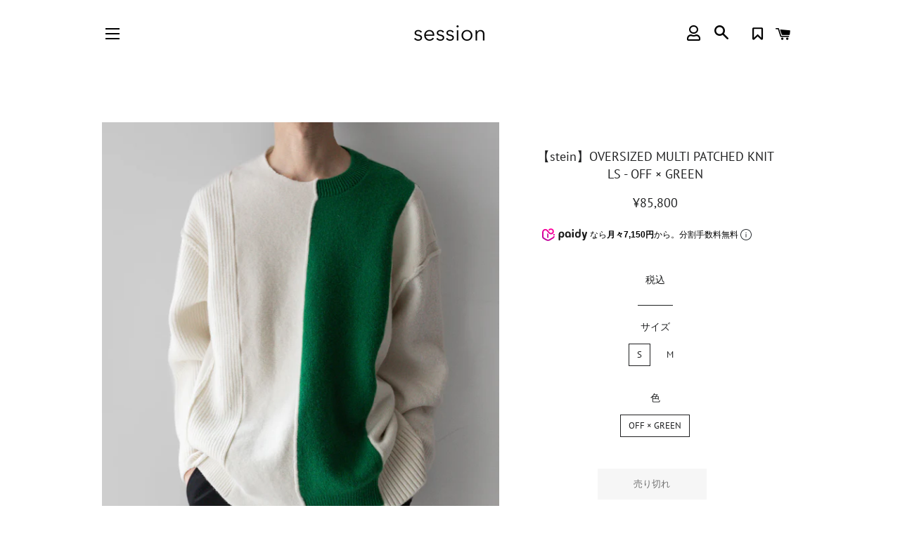

--- FILE ---
content_type: text/html; charset=utf-8
request_url: https://hi-session.com/products/st-711_of-grn
body_size: 34627
content:
<!doctype html>
<html class="no-js" lang="ja">
<head>
  <meta name="google-site-verification" content="8PBAh07N665bLV5SV7-9z0y_qfDgm8QnvwBixd3BUeA" />
  <!-- Basic page needs ================================================== -->
  <meta charset="utf-8">
  <meta http-equiv="X-UA-Compatible" content="IE=edge,chrome=1">

  
    <link rel="shortcut icon" href="//hi-session.com/cdn/shop/files/android-chrome-512x512_32x32.png?v=1613646304" type="image/png" />
  

  <!-- Title and description ================================================== -->
  <title>
  【stein / シュタイン】OVERSIZED MULTI PATCHED KNIT LS - OFF × GREEN | 公式通販サイト session(セッション)
  </title>

  
  <meta name="description" content="【stein / シュタイン】OVERSIZED MULTI PATCHED KNIT LS - OFF × GREEN stein-シュタインのパッチワークニット 産地と特性の異なるウール100%の糸を3種類使用し、それぞれ時間や湿度の異なる編地、縮絨仕上げ加工を施すことで、様々な質感、表情のパッチワークニットを表現。 それぞれの編地の繋ぎ目部分も、それぞれ異なる繋ぎ方にすることで全体を印象的に。">
  

  <!-- Helpers ================================================== -->
  <!-- /snippets/social-meta-tags.liquid -->




<meta property="og:site_name" content="session">
<meta property="og:url" content="https://hi-session.com/products/st-711_of-grn">
<meta property="og:title" content="【stein / シュタイン】OVERSIZED MULTI PATCHED KNIT LS - OFF × GREEN | 公式通販サイト session(セッション)">
<meta property="og:type" content="product">
<meta property="og:description" content="【stein / シュタイン】OVERSIZED MULTI PATCHED KNIT LS - OFF × GREEN stein-シュタインのパッチワークニット 産地と特性の異なるウール100%の糸を3種類使用し、それぞれ時間や湿度の異なる編地、縮絨仕上げ加工を施すことで、様々な質感、表情のパッチワークニットを表現。 それぞれの編地の繋ぎ目部分も、それぞれ異なる繋ぎ方にすることで全体を印象的に。">

  <meta property="og:price:amount" content="85,800">
  <meta property="og:price:currency" content="JPY">

<meta property="og:image" content="http://hi-session.com/cdn/shop/files/226A4055_1200x1200.jpg?v=1702546740"><meta property="og:image" content="http://hi-session.com/cdn/shop/files/226A4064_282c80db-39f6-4233-9888-38553572ab21_1200x1200.jpg?v=1702546740"><meta property="og:image" content="http://hi-session.com/cdn/shop/files/226A4075_c5120a24-589f-4959-ad78-504a1e4b10b0_1200x1200.jpg?v=1702546740">
<meta property="og:image:secure_url" content="https://hi-session.com/cdn/shop/files/226A4055_1200x1200.jpg?v=1702546740"><meta property="og:image:secure_url" content="https://hi-session.com/cdn/shop/files/226A4064_282c80db-39f6-4233-9888-38553572ab21_1200x1200.jpg?v=1702546740"><meta property="og:image:secure_url" content="https://hi-session.com/cdn/shop/files/226A4075_c5120a24-589f-4959-ad78-504a1e4b10b0_1200x1200.jpg?v=1702546740">


<meta name="twitter:card" content="summary_large_image">
<meta name="twitter:title" content="【stein / シュタイン】OVERSIZED MULTI PATCHED KNIT LS - OFF × GREEN | 公式通販サイト session(セッション)">
<meta name="twitter:description" content="【stein / シュタイン】OVERSIZED MULTI PATCHED KNIT LS - OFF × GREEN stein-シュタインのパッチワークニット 産地と特性の異なるウール100%の糸を3種類使用し、それぞれ時間や湿度の異なる編地、縮絨仕上げ加工を施すことで、様々な質感、表情のパッチワークニットを表現。 それぞれの編地の繋ぎ目部分も、それぞれ異なる繋ぎ方にすることで全体を印象的に。">

  <link rel="canonical" href="https://hi-session.com/products/st-711_of-grn">
  <meta name="viewport" content="width=device-width,initial-scale=1,shrink-to-fit=no">
  <meta name="theme-color" content="#1f2021">

  <!-- CSS ================================================== -->
  <link href="//hi-session.com/cdn/shop/t/9/assets/timber.scss.css?v=56927501086154426661763607512" rel="stylesheet" type="text/css" media="all" />
  <link href="//hi-session.com/cdn/shop/t/9/assets/theme.scss.css?v=28745069385219278251763607511" rel="stylesheet" type="text/css" media="all" />

  <!-- Sections ================================================== -->
  <script>
    window.theme = window.theme || {};
    theme.strings = {
      zoomClose: "閉じる (Esc)",
      zoomPrev: "前へ (Left arrow key)",
      zoomNext: "次へ (Right arrow key)",
      moneyFormat: "¥{{amount_no_decimals}}",
      addressError: "住所を調べる際にエラーが発生しました",
      addressNoResults: "その住所は見つかりませんでした",
      addressQueryLimit: "Google APIの使用量の制限を超えました。\u003ca href=\"https:\/\/developers.google.com\/maps\/premium\/usage-limits\"\u003eプレミアムプラン\u003c\/a\u003eへのアップグレードをご検討ください。",
      authError: "あなたのGoogle Mapsのアカウント認証で問題が発生しました。",
      cartEmpty: "カート内に商品がありません。",
      cartCookie: "カートを使うためにCookieを有効にする",
      cartSavings: "[savings]節約しました",
      productSlideLabel: "スライド [slide_number]\/[slide_max]。"
    };
    theme.settings = {
      cartType: "page",
      gridType: null
    };
  </script>

  <script src="//hi-session.com/cdn/shop/t/9/assets/jquery-2.2.3.min.js?v=58211863146907186831740469352" type="text/javascript"></script>

  <script src="//hi-session.com/cdn/shop/t/9/assets/lazysizes.min.js?v=155223123402716617051740469352" async="async"></script>

  <script src="//hi-session.com/cdn/shop/t/9/assets/theme.js?v=35796319922859660181740469352" defer="defer"></script>

  <!-- Header hook for plugins ================================================== -->
  <script>window.performance && window.performance.mark && window.performance.mark('shopify.content_for_header.start');</script><meta name="google-site-verification" content="DS_zg05Zfos3J_yMCRIi7zirrPLpiQMCCZ7MTGshBcw">
<meta id="shopify-digital-wallet" name="shopify-digital-wallet" content="/52026933445/digital_wallets/dialog">
<meta name="shopify-checkout-api-token" content="f3ba96f582ca5d3004f456bb61d69ee6">
<link rel="alternate" type="application/json+oembed" href="https://hi-session.com/products/st-711_of-grn.oembed">
<script async="async" src="/checkouts/internal/preloads.js?locale=ja-JP"></script>
<link rel="preconnect" href="https://shop.app" crossorigin="anonymous">
<script async="async" src="https://shop.app/checkouts/internal/preloads.js?locale=ja-JP&shop_id=52026933445" crossorigin="anonymous"></script>
<script id="apple-pay-shop-capabilities" type="application/json">{"shopId":52026933445,"countryCode":"JP","currencyCode":"JPY","merchantCapabilities":["supports3DS"],"merchantId":"gid:\/\/shopify\/Shop\/52026933445","merchantName":"session","requiredBillingContactFields":["postalAddress","email","phone"],"requiredShippingContactFields":["postalAddress","email","phone"],"shippingType":"shipping","supportedNetworks":["visa","masterCard","amex","jcb","discover"],"total":{"type":"pending","label":"session","amount":"1.00"},"shopifyPaymentsEnabled":true,"supportsSubscriptions":true}</script>
<script id="shopify-features" type="application/json">{"accessToken":"f3ba96f582ca5d3004f456bb61d69ee6","betas":["rich-media-storefront-analytics"],"domain":"hi-session.com","predictiveSearch":false,"shopId":52026933445,"locale":"ja"}</script>
<script>var Shopify = Shopify || {};
Shopify.shop = "hi-session-com.myshopify.com";
Shopify.locale = "ja";
Shopify.currency = {"active":"JPY","rate":"1.0"};
Shopify.country = "JP";
Shopify.theme = {"name":"session\/main","id":144344219845,"schema_name":"Brooklyn","schema_version":"17.2.0","theme_store_id":null,"role":"main"};
Shopify.theme.handle = "null";
Shopify.theme.style = {"id":null,"handle":null};
Shopify.cdnHost = "hi-session.com/cdn";
Shopify.routes = Shopify.routes || {};
Shopify.routes.root = "/";</script>
<script type="module">!function(o){(o.Shopify=o.Shopify||{}).modules=!0}(window);</script>
<script>!function(o){function n(){var o=[];function n(){o.push(Array.prototype.slice.apply(arguments))}return n.q=o,n}var t=o.Shopify=o.Shopify||{};t.loadFeatures=n(),t.autoloadFeatures=n()}(window);</script>
<script>
  window.ShopifyPay = window.ShopifyPay || {};
  window.ShopifyPay.apiHost = "shop.app\/pay";
  window.ShopifyPay.redirectState = null;
</script>
<script id="shop-js-analytics" type="application/json">{"pageType":"product"}</script>
<script defer="defer" async type="module" src="//hi-session.com/cdn/shopifycloud/shop-js/modules/v2/client.init-shop-cart-sync_0MstufBG.ja.esm.js"></script>
<script defer="defer" async type="module" src="//hi-session.com/cdn/shopifycloud/shop-js/modules/v2/chunk.common_jll-23Z1.esm.js"></script>
<script defer="defer" async type="module" src="//hi-session.com/cdn/shopifycloud/shop-js/modules/v2/chunk.modal_HXih6-AF.esm.js"></script>
<script type="module">
  await import("//hi-session.com/cdn/shopifycloud/shop-js/modules/v2/client.init-shop-cart-sync_0MstufBG.ja.esm.js");
await import("//hi-session.com/cdn/shopifycloud/shop-js/modules/v2/chunk.common_jll-23Z1.esm.js");
await import("//hi-session.com/cdn/shopifycloud/shop-js/modules/v2/chunk.modal_HXih6-AF.esm.js");

  window.Shopify.SignInWithShop?.initShopCartSync?.({"fedCMEnabled":true,"windoidEnabled":true});

</script>
<script>
  window.Shopify = window.Shopify || {};
  if (!window.Shopify.featureAssets) window.Shopify.featureAssets = {};
  window.Shopify.featureAssets['shop-js'] = {"shop-cart-sync":["modules/v2/client.shop-cart-sync_DN7iwvRY.ja.esm.js","modules/v2/chunk.common_jll-23Z1.esm.js","modules/v2/chunk.modal_HXih6-AF.esm.js"],"init-fed-cm":["modules/v2/client.init-fed-cm_DmZOWWut.ja.esm.js","modules/v2/chunk.common_jll-23Z1.esm.js","modules/v2/chunk.modal_HXih6-AF.esm.js"],"shop-cash-offers":["modules/v2/client.shop-cash-offers_HFfvn_Gz.ja.esm.js","modules/v2/chunk.common_jll-23Z1.esm.js","modules/v2/chunk.modal_HXih6-AF.esm.js"],"shop-login-button":["modules/v2/client.shop-login-button_BVN3pvk0.ja.esm.js","modules/v2/chunk.common_jll-23Z1.esm.js","modules/v2/chunk.modal_HXih6-AF.esm.js"],"pay-button":["modules/v2/client.pay-button_CyS_4GVi.ja.esm.js","modules/v2/chunk.common_jll-23Z1.esm.js","modules/v2/chunk.modal_HXih6-AF.esm.js"],"shop-button":["modules/v2/client.shop-button_zh22db91.ja.esm.js","modules/v2/chunk.common_jll-23Z1.esm.js","modules/v2/chunk.modal_HXih6-AF.esm.js"],"avatar":["modules/v2/client.avatar_BTnouDA3.ja.esm.js"],"init-windoid":["modules/v2/client.init-windoid_BlVJIuJ5.ja.esm.js","modules/v2/chunk.common_jll-23Z1.esm.js","modules/v2/chunk.modal_HXih6-AF.esm.js"],"init-shop-for-new-customer-accounts":["modules/v2/client.init-shop-for-new-customer-accounts_BqzwtUK7.ja.esm.js","modules/v2/client.shop-login-button_BVN3pvk0.ja.esm.js","modules/v2/chunk.common_jll-23Z1.esm.js","modules/v2/chunk.modal_HXih6-AF.esm.js"],"init-shop-email-lookup-coordinator":["modules/v2/client.init-shop-email-lookup-coordinator_DKDv3hKi.ja.esm.js","modules/v2/chunk.common_jll-23Z1.esm.js","modules/v2/chunk.modal_HXih6-AF.esm.js"],"init-shop-cart-sync":["modules/v2/client.init-shop-cart-sync_0MstufBG.ja.esm.js","modules/v2/chunk.common_jll-23Z1.esm.js","modules/v2/chunk.modal_HXih6-AF.esm.js"],"shop-toast-manager":["modules/v2/client.shop-toast-manager_BkVvTGW3.ja.esm.js","modules/v2/chunk.common_jll-23Z1.esm.js","modules/v2/chunk.modal_HXih6-AF.esm.js"],"init-customer-accounts":["modules/v2/client.init-customer-accounts_CZbUHFPX.ja.esm.js","modules/v2/client.shop-login-button_BVN3pvk0.ja.esm.js","modules/v2/chunk.common_jll-23Z1.esm.js","modules/v2/chunk.modal_HXih6-AF.esm.js"],"init-customer-accounts-sign-up":["modules/v2/client.init-customer-accounts-sign-up_C0QA8nCd.ja.esm.js","modules/v2/client.shop-login-button_BVN3pvk0.ja.esm.js","modules/v2/chunk.common_jll-23Z1.esm.js","modules/v2/chunk.modal_HXih6-AF.esm.js"],"shop-follow-button":["modules/v2/client.shop-follow-button_CSkbpFfm.ja.esm.js","modules/v2/chunk.common_jll-23Z1.esm.js","modules/v2/chunk.modal_HXih6-AF.esm.js"],"checkout-modal":["modules/v2/client.checkout-modal_rYdHFJTE.ja.esm.js","modules/v2/chunk.common_jll-23Z1.esm.js","modules/v2/chunk.modal_HXih6-AF.esm.js"],"shop-login":["modules/v2/client.shop-login_DeXIozZF.ja.esm.js","modules/v2/chunk.common_jll-23Z1.esm.js","modules/v2/chunk.modal_HXih6-AF.esm.js"],"lead-capture":["modules/v2/client.lead-capture_DGEoeVgo.ja.esm.js","modules/v2/chunk.common_jll-23Z1.esm.js","modules/v2/chunk.modal_HXih6-AF.esm.js"],"payment-terms":["modules/v2/client.payment-terms_BXPcfuME.ja.esm.js","modules/v2/chunk.common_jll-23Z1.esm.js","modules/v2/chunk.modal_HXih6-AF.esm.js"]};
</script>
<script>(function() {
  var isLoaded = false;
  function asyncLoad() {
    if (isLoaded) return;
    isLoaded = true;
    var urls = ["https:\/\/wishlisthero-assets.revampco.com\/store-front\/bundle2.js?shop=hi-session-com.myshopify.com","https:\/\/wishlisthero-assets.revampco.com\/store-front\/bundle2.js?shop=hi-session-com.myshopify.com","https:\/\/wishlisthero-assets.revampco.com\/store-front\/bundle2.js?shop=hi-session-com.myshopify.com","https:\/\/wishlisthero-assets.revampco.com\/store-front\/bundle2.js?shop=hi-session-com.myshopify.com","https:\/\/wishlisthero-assets.revampco.com\/store-front\/bundle2.js?shop=hi-session-com.myshopify.com"];
    for (var i = 0; i < urls.length; i++) {
      var s = document.createElement('script');
      s.type = 'text/javascript';
      s.async = true;
      s.src = urls[i];
      var x = document.getElementsByTagName('script')[0];
      x.parentNode.insertBefore(s, x);
    }
  };
  if(window.attachEvent) {
    window.attachEvent('onload', asyncLoad);
  } else {
    window.addEventListener('load', asyncLoad, false);
  }
})();</script>
<script id="__st">var __st={"a":52026933445,"offset":32400,"reqid":"59338aa1-4067-42ad-a333-b8d079504ce3-1769441322","pageurl":"hi-session.com\/products\/st-711_of-grn","u":"f97ed92a18f1","p":"product","rtyp":"product","rid":7417623740613};</script>
<script>window.ShopifyPaypalV4VisibilityTracking = true;</script>
<script id="captcha-bootstrap">!function(){'use strict';const t='contact',e='account',n='new_comment',o=[[t,t],['blogs',n],['comments',n],[t,'customer']],c=[[e,'customer_login'],[e,'guest_login'],[e,'recover_customer_password'],[e,'create_customer']],r=t=>t.map((([t,e])=>`form[action*='/${t}']:not([data-nocaptcha='true']) input[name='form_type'][value='${e}']`)).join(','),a=t=>()=>t?[...document.querySelectorAll(t)].map((t=>t.form)):[];function s(){const t=[...o],e=r(t);return a(e)}const i='password',u='form_key',d=['recaptcha-v3-token','g-recaptcha-response','h-captcha-response',i],f=()=>{try{return window.sessionStorage}catch{return}},m='__shopify_v',_=t=>t.elements[u];function p(t,e,n=!1){try{const o=window.sessionStorage,c=JSON.parse(o.getItem(e)),{data:r}=function(t){const{data:e,action:n}=t;return t[m]||n?{data:e,action:n}:{data:t,action:n}}(c);for(const[e,n]of Object.entries(r))t.elements[e]&&(t.elements[e].value=n);n&&o.removeItem(e)}catch(o){console.error('form repopulation failed',{error:o})}}const l='form_type',E='cptcha';function T(t){t.dataset[E]=!0}const w=window,h=w.document,L='Shopify',v='ce_forms',y='captcha';let A=!1;((t,e)=>{const n=(g='f06e6c50-85a8-45c8-87d0-21a2b65856fe',I='https://cdn.shopify.com/shopifycloud/storefront-forms-hcaptcha/ce_storefront_forms_captcha_hcaptcha.v1.5.2.iife.js',D={infoText:'hCaptchaによる保護',privacyText:'プライバシー',termsText:'利用規約'},(t,e,n)=>{const o=w[L][v],c=o.bindForm;if(c)return c(t,g,e,D).then(n);var r;o.q.push([[t,g,e,D],n]),r=I,A||(h.body.append(Object.assign(h.createElement('script'),{id:'captcha-provider',async:!0,src:r})),A=!0)});var g,I,D;w[L]=w[L]||{},w[L][v]=w[L][v]||{},w[L][v].q=[],w[L][y]=w[L][y]||{},w[L][y].protect=function(t,e){n(t,void 0,e),T(t)},Object.freeze(w[L][y]),function(t,e,n,w,h,L){const[v,y,A,g]=function(t,e,n){const i=e?o:[],u=t?c:[],d=[...i,...u],f=r(d),m=r(i),_=r(d.filter((([t,e])=>n.includes(e))));return[a(f),a(m),a(_),s()]}(w,h,L),I=t=>{const e=t.target;return e instanceof HTMLFormElement?e:e&&e.form},D=t=>v().includes(t);t.addEventListener('submit',(t=>{const e=I(t);if(!e)return;const n=D(e)&&!e.dataset.hcaptchaBound&&!e.dataset.recaptchaBound,o=_(e),c=g().includes(e)&&(!o||!o.value);(n||c)&&t.preventDefault(),c&&!n&&(function(t){try{if(!f())return;!function(t){const e=f();if(!e)return;const n=_(t);if(!n)return;const o=n.value;o&&e.removeItem(o)}(t);const e=Array.from(Array(32),(()=>Math.random().toString(36)[2])).join('');!function(t,e){_(t)||t.append(Object.assign(document.createElement('input'),{type:'hidden',name:u})),t.elements[u].value=e}(t,e),function(t,e){const n=f();if(!n)return;const o=[...t.querySelectorAll(`input[type='${i}']`)].map((({name:t})=>t)),c=[...d,...o],r={};for(const[a,s]of new FormData(t).entries())c.includes(a)||(r[a]=s);n.setItem(e,JSON.stringify({[m]:1,action:t.action,data:r}))}(t,e)}catch(e){console.error('failed to persist form',e)}}(e),e.submit())}));const S=(t,e)=>{t&&!t.dataset[E]&&(n(t,e.some((e=>e===t))),T(t))};for(const o of['focusin','change'])t.addEventListener(o,(t=>{const e=I(t);D(e)&&S(e,y())}));const B=e.get('form_key'),M=e.get(l),P=B&&M;t.addEventListener('DOMContentLoaded',(()=>{const t=y();if(P)for(const e of t)e.elements[l].value===M&&p(e,B);[...new Set([...A(),...v().filter((t=>'true'===t.dataset.shopifyCaptcha))])].forEach((e=>S(e,t)))}))}(h,new URLSearchParams(w.location.search),n,t,e,['guest_login'])})(!0,!0)}();</script>
<script integrity="sha256-4kQ18oKyAcykRKYeNunJcIwy7WH5gtpwJnB7kiuLZ1E=" data-source-attribution="shopify.loadfeatures" defer="defer" src="//hi-session.com/cdn/shopifycloud/storefront/assets/storefront/load_feature-a0a9edcb.js" crossorigin="anonymous"></script>
<script crossorigin="anonymous" defer="defer" src="//hi-session.com/cdn/shopifycloud/storefront/assets/shopify_pay/storefront-65b4c6d7.js?v=20250812"></script>
<script data-source-attribution="shopify.dynamic_checkout.dynamic.init">var Shopify=Shopify||{};Shopify.PaymentButton=Shopify.PaymentButton||{isStorefrontPortableWallets:!0,init:function(){window.Shopify.PaymentButton.init=function(){};var t=document.createElement("script");t.src="https://hi-session.com/cdn/shopifycloud/portable-wallets/latest/portable-wallets.ja.js",t.type="module",document.head.appendChild(t)}};
</script>
<script data-source-attribution="shopify.dynamic_checkout.buyer_consent">
  function portableWalletsHideBuyerConsent(e){var t=document.getElementById("shopify-buyer-consent"),n=document.getElementById("shopify-subscription-policy-button");t&&n&&(t.classList.add("hidden"),t.setAttribute("aria-hidden","true"),n.removeEventListener("click",e))}function portableWalletsShowBuyerConsent(e){var t=document.getElementById("shopify-buyer-consent"),n=document.getElementById("shopify-subscription-policy-button");t&&n&&(t.classList.remove("hidden"),t.removeAttribute("aria-hidden"),n.addEventListener("click",e))}window.Shopify?.PaymentButton&&(window.Shopify.PaymentButton.hideBuyerConsent=portableWalletsHideBuyerConsent,window.Shopify.PaymentButton.showBuyerConsent=portableWalletsShowBuyerConsent);
</script>
<script data-source-attribution="shopify.dynamic_checkout.cart.bootstrap">document.addEventListener("DOMContentLoaded",(function(){function t(){return document.querySelector("shopify-accelerated-checkout-cart, shopify-accelerated-checkout")}if(t())Shopify.PaymentButton.init();else{new MutationObserver((function(e,n){t()&&(Shopify.PaymentButton.init(),n.disconnect())})).observe(document.body,{childList:!0,subtree:!0})}}));
</script>
<link id="shopify-accelerated-checkout-styles" rel="stylesheet" media="screen" href="https://hi-session.com/cdn/shopifycloud/portable-wallets/latest/accelerated-checkout-backwards-compat.css" crossorigin="anonymous">
<style id="shopify-accelerated-checkout-cart">
        #shopify-buyer-consent {
  margin-top: 1em;
  display: inline-block;
  width: 100%;
}

#shopify-buyer-consent.hidden {
  display: none;
}

#shopify-subscription-policy-button {
  background: none;
  border: none;
  padding: 0;
  text-decoration: underline;
  font-size: inherit;
  cursor: pointer;
}

#shopify-subscription-policy-button::before {
  box-shadow: none;
}

      </style>

<script>window.performance && window.performance.mark && window.performance.mark('shopify.content_for_header.end');</script>

  <script src="//hi-session.com/cdn/shop/t/9/assets/modernizr.min.js?v=21391054748206432451740469352" type="text/javascript"></script>

  
  

  
<link rel="stylesheet" href="https://use.fontawesome.com/releases/v5.6.3/css/all.css">

<!-- Font icon for header icons -->
<link href="https://wishlisthero-assets.revampco.com/safe-icons/css/wishlisthero-icons.css" rel="stylesheet"/>
<!-- Style for floating buttons and others -->
<style type="text/css">
    .wishlisthero-floating {
        position: absolute;
          right:5px;
        top: 5px;
        z-index: 23;
        border-radius: 100%;
    }

    .wishlisthero-floating:hover {
        background-color: rgba(0, 0, 0, 0.05);
    }

    .wishlisthero-floating button {
        font-size: 20px !important;
        width: 40px !important;
        padding: 0.125em 0 0 !important;
    }
.MuiTypography-body2 ,.MuiTypography-body1 ,.MuiTypography-caption ,.MuiTypography-button ,.MuiTypography-h1 ,.MuiTypography-h2 ,.MuiTypography-h3 ,.MuiTypography-h4 ,.MuiTypography-h5 ,.MuiTypography-h6 ,.MuiTypography-subtitle1 ,.MuiTypography-subtitle2 ,.MuiTypography-overline , MuiButton-root{
     font-family: inherit !important; /*Roboto, Helvetica, Arial, sans-serif;*/
}
.MuiTypography-h1 , .MuiTypography-h2 , .MuiTypography-h3 , .MuiTypography-h4 , .MuiTypography-h5 , .MuiTypography-h6 , .MuiButton-root, .MuiCardHeader-title a{
     font-family: ,  !important;
}
.wishlisthero-product-page-button-container button{
 margin-left:auto !important; margin-right: auto !important;
}

@media screen and (max-width: 641px){
.wishlisthero-product-page-button-container{
 width:100%
}
}
    /****************************************************************************************/
    /* For some theme shared view need some spacing */
    /*
    #wishlist-hero-shared-list-view {
  margin-top: 15px;
  margin-bottom: 15px;
}
#wishlist-hero-shared-list-view h1 {
  padding-left: 5px;
}

#wishlisthero-product-page-button-container {
  padding-top: 15px;
}
*/
    /****************************************************************************************/
    /* #wishlisthero-product-page-button-container button {
  padding-left: 1px !important;
} */
    /****************************************************************************************/
    /* Customize the indicator when wishlist has items AND the normal indicator not working */
span.wishlist-hero-items-count {
  position: absolute;
  right: -3px;
margin-top:-1px;
}
@media screen and (max-width: 768px) {
span.wishlist-hero-items-count {
margin-top: -1px;
right: -3px;
}
}</style>
<script>window.wishlisthero_cartDotClasses=['cart-link__bubble--visible', 'is-visible'];</script>
<script>window.wishlisthero_buttonProdPageClasses=['btn product__form--add-to-cart', 'btn','btn--secondary-accent'];</script>
<script>window.wishlisthero_buttonProdPageFontSize='auto';</script>
 <script type='text/javascript'>try{
   window.WishListHero_setting = {"ButtonColor":"#333333","IconColor":"rgba(255, 255, 255, 1)","IconType":"Bookmark","ButtonTextBeforeAdding":"お気に入りに加える","ButtonTextAfterAdding":"お気に入りに加える","AnimationAfterAddition":"Fade in","ButtonTextAddToCart":"カートに追加","ButtonTextAddAllToCart":"全てカートに追加","ButtonTextRemoveAllToCart":"お気に入りから全て削除","AddedProductNotificationText":"商品をお気に入りに追加しました","AddedProductToCartNotificationText":"商品をカートに追加","ViewCartLinkText":"カートを見る","SharePopup_TitleText":"お気に入りをシェアする","SharePopup_shareBtnText":" ","SharePopup_shareHederText":"SNS","SharePopup_shareCopyText":"お気に入りリンクをコピー","SharePopup_shareCancelBtnText":"キャンセル","SharePopup_shareCopyBtnText":"コピーする","SendEMailPopup_BtnText":" ","SendEMailPopup_FromText":"差出人","SendEMailPopup_ToText":"宛先","SendEMailPopup_BodyText":"メール本文","SendEMailPopup_SendBtnText":"送信","SendEMailPopup_TitleText":"お気に入りをメールする","AddProductMessageText":"全ての商品をカートに入れますか？","RemoveProductMessageText":"お気に入りから削除しますか？","RemoveAllProductMessageText":"お気に入りから削除しますか？","RemovedProductNotificationText":"お気に入りから削除しました","AddAllOutOfStockProductNotificationText":"エラー","RemovePopupOkText":"OK","RemovePopup_HeaderText":" ","ViewWishlistText":"お気に入りを見る","EmptyWishlistText":"お気に入り商品がありません","BuyNowButtonText":"今すぐ購入","BuyNowButtonColor":"rgb(144, 86, 162)","BuyNowTextButtonColor":"rgb(255, 255, 255)","Wishlist_Title":"お気に入りリスト","WishlistHeaderTitleAlignment":"Right","WishlistProductImageSize":"Normal","PriceColor":"#635f58","HeaderFontSize":"16","PriceFontSize":"14","ProductNameFontSize":"16","LaunchPointType":"header_menu","DisplayWishlistAs":"popup_window","DisplayButtonAs":"text_with_icon","PopupSize":"md","HideAddToCartButton":false,"NoRedirectAfterAddToCart":false,"DisableGuestCustomer":false,"LoginPopupContent":"ログインしてお気に入りを保存しよう","LoginPopupLoginBtnText":"こちらから","LoginPopupContentFontSize":"16","NotificationPopupPosition":"right","WishlistButtonTextColor":"rgba(255, 255, 255, 1)","EnableRemoveFromWishlistAfterAddButtonText":"お気に入りから削除","_id":"5fffc14d2a19dc08dc79a476","EnableCollection":true,"EnableShare":true,"RemovePowerBy":false,"EnableFBPixel":false,"DisapleApp":false,"FloatPointPossition":"bottom_right","HeartStateToggle":true,"HeaderMenuItemsIndicator":true,"EnableRemoveFromWishlistAfterAdd":true,"CollectionViewAddedToWishlistIconBackgroundColor":"","CollectionViewAddedToWishlistIconColor":"","CollectionViewIconBackgroundColor":"","CollectionViewIconColor":"#1F2021","Shop":"hi-session-com.myshopify.com","shop":"hi-session-com.myshopify.com","Status":"Active","Plan":"FREE"};  
  }catch(e){ console.error('Error loading config',e); } </script>
  
<script>
  var customerIdForMemberPointsApp = null;
  var customerNameForMemberPointsApp = null;
</script>
  <script src="https://cdn.paidy.com/promotional-messaging/general/paidy-upsell-widget.js" defer="defer"></script>
  <!-- BEGIN app block: shopify://apps/wishlist-hero/blocks/app-embed/a9a5079b-59e8-47cb-b659-ecf1c60b9b72 -->


  <script type="application/json" id="WH-ProductJson-product-template">
    {"id":7417623740613,"title":"【stein】OVERSIZED MULTI PATCHED KNIT LS - OFF × GREEN","handle":"st-711_of-grn","description":"\u003cp\u003e\u003cmeta charset=\"UTF-8\"\u003e\u003cspan style=\"color: #11a45c;\" data-mce-style=\"color: #11a45c;\"\u003e\u003cb data-mce-fragment=\"1\"\u003estein-シュタインのパッチワークニット\u003c\/b\u003e\u003c\/span\u003e\u003c\/p\u003e\n\u003cp\u003e産地と特性の異なるウール100%の糸を3種類使用し、それぞれ時間や湿度の異なる編地、縮絨仕上げ加工を施すことで、様々な質感、表情のパッチワークニットを表現。\u003cbr\u003eそれぞれの編地の繋ぎ目部分も、それぞれ異なる繋ぎ方にすることで全体を印象的に。\u003c\/p\u003e\n\u003cdiv style=\"background-color: #f5f5f5;\" data-mce-style=\"background-color: #f5f5f5;\"\u003e\n\u003cbr\u003e\u003cspan data-mce-fragment=\"1\"\u003e　■\u003c\/span\u003e品番　　：　\u003cspan data-mce-fragment=\"1\"\u003eST.711\u003c\/span\u003e\u003cbr\u003e\u003cmeta charset=\"UTF-8\"\u003e \u003cspan data-mce-fragment=\"1\"\u003e　■\u003c\/span\u003e素材　　：　ウール100%\u003cbr\u003e　\u003cspan data-mce-fragment=\"1\"\u003e■\u003c\/span\u003eカラー　：　OFF × GREEN\u003cbr data-mce-fragment=\"1\"\u003e\u003cspan data-mce-fragment=\"1\"\u003e　■ \u003c\/span\u003e\u003cspan data-mce-fragment=\"1\"\u003eS : 肩幅58cm \/ 身幅63cm \/ 着丈69cm \/ 袖丈53cm\u003c\/span\u003e\u003cspan data-mce-fragment=\"1\"\u003e　　\u003c\/span\u003e \u003cspan data-mce-fragment=\"1\"\u003e　　\u003c\/span\u003e\u003cbr\u003e\u003cspan data-mce-fragment=\"1\"\u003e　　M\u003cmeta charset=\"UTF-8\"\u003e : 肩幅60cm \/ 身幅64cm \/ 着丈73cm \/ 袖丈56cm\u003cbr data-mce-fragment=\"1\"\u003e　　\u003cmeta charset=\"UTF-8\"\u003e(172cm \/ 62kg \/着用 : Sサイズ)\u003cbr data-mce-fragment=\"1\"\u003e　■サイズ選びについて\u003cbr data-mce-fragment=\"1\"\u003e    サイズ選びにご不安のある方は、\u003cbr data-mce-fragment=\"1\"\u003e    スタッフまでお気軽にお問い合わせください。\u003cbr data-mce-fragment=\"1\"\u003e\u003cbr data-mce-fragment=\"1\"\u003e    TEL     092-406-4550 (12:00- 19:00)\u003cbr data-mce-fragment=\"1\"\u003e    MAIL   info@hi-session.com\u003cbr\u003e\u003cbr\u003e\u003c\/span\u003e\n\u003c\/div\u003e\n\u003cp\u003e\u003cbr\u003e\u003c\/p\u003e\n\u003cp\u003e\u003cspan style=\"font-family: arial; font-size: xx-small;\" face=\"arial\" size=\"1\" color=\"000000\" data-mce-style=\"font-family: arial; font-size: xx-small;\"\u003e\u003cb\u003estein [シュタイン]\u003c\/b\u003e\u003cbr\u003eDesigner浅川喜一朗\/Kiichiro Asakawa\u003cbr\u003e\u003cbr\u003e\u003cbr\u003estillness and motion , mininal and maximal , mode and tradition.\u003cbr\u003e\u003cbr\u003e「無から有へ。そのはざまの部分を表現する。」\u003c\/span\u003e\u003c\/p\u003e","published_at":"2023-09-09T12:03:08+09:00","created_at":"2023-04-26T12:42:59+09:00","vendor":"stein","type":"TOPS","tags":["KNIT"],"price":8580000,"price_min":8580000,"price_max":8580000,"available":false,"price_varies":false,"compare_at_price":0,"compare_at_price_min":0,"compare_at_price_max":0,"compare_at_price_varies":false,"variants":[{"id":42161118904517,"title":"S \/ OFF × GREEN","option1":"S","option2":"OFF × GREEN","option3":null,"sku":"ST.711_OF GRN","requires_shipping":true,"taxable":true,"featured_image":null,"available":false,"name":"【stein】OVERSIZED MULTI PATCHED KNIT LS - OFF × GREEN - S \/ OFF × GREEN","public_title":"S \/ OFF × GREEN","options":["S","OFF × GREEN"],"price":8580000,"weight":0,"compare_at_price":0,"inventory_management":"shopify","barcode":null,"requires_selling_plan":false,"selling_plan_allocations":[]},{"id":42161118937285,"title":"M \/ OFF × GREEN","option1":"M","option2":"OFF × GREEN","option3":null,"sku":"ST.711_OF GRN","requires_shipping":true,"taxable":true,"featured_image":null,"available":false,"name":"【stein】OVERSIZED MULTI PATCHED KNIT LS - OFF × GREEN - M \/ OFF × GREEN","public_title":"M \/ OFF × GREEN","options":["M","OFF × GREEN"],"price":8580000,"weight":0,"compare_at_price":0,"inventory_management":"shopify","barcode":null,"requires_selling_plan":false,"selling_plan_allocations":[]}],"images":["\/\/hi-session.com\/cdn\/shop\/files\/226A4055.jpg?v=1702546740","\/\/hi-session.com\/cdn\/shop\/files\/226A4064_282c80db-39f6-4233-9888-38553572ab21.jpg?v=1702546740","\/\/hi-session.com\/cdn\/shop\/files\/226A4075_c5120a24-589f-4959-ad78-504a1e4b10b0.jpg?v=1702546740","\/\/hi-session.com\/cdn\/shop\/files\/226A4067_3b91b30c-46b9-439c-bd81-1f686e803807.jpg?v=1702546740","\/\/hi-session.com\/cdn\/shop\/files\/226A4082.jpg?v=1702546740","\/\/hi-session.com\/cdn\/shop\/files\/226A4071_88440772-dd80-42d7-91c0-e142e459f29a.jpg?v=1702546740","\/\/hi-session.com\/cdn\/shop\/files\/226A4078_fee783be-fb36-42c9-8356-f0f35445a8f0.jpg?v=1702546740","\/\/hi-session.com\/cdn\/shop\/files\/226A4085_258fdbd9-e65e-499e-b74f-51bb0c709127.jpg?v=1702546740","\/\/hi-session.com\/cdn\/shop\/files\/226A4090_e920df56-2c62-4872-a150-1d060a3a0cec.jpg?v=1702546740","\/\/hi-session.com\/cdn\/shop\/files\/226A4096_ecf54edf-e5ab-4d3b-ac71-45c366187407.jpg?v=1702546740","\/\/hi-session.com\/cdn\/shop\/files\/226A4117.jpg?v=1702546740","\/\/hi-session.com\/cdn\/shop\/files\/226A4123_59915948-82fe-424c-b4f9-02009eb8a6b4.jpg?v=1702546740","\/\/hi-session.com\/cdn\/shop\/files\/226A4106.jpg?v=1702546740","\/\/hi-session.com\/cdn\/shop\/files\/226A6644_b176c7ae-7176-48ae-834e-f85a90d5988d.jpg?v=1702546740","\/\/hi-session.com\/cdn\/shop\/files\/226A6642_b5d012ac-4ae5-4ac1-b371-8d6c39c90c93.jpg?v=1702546740","\/\/hi-session.com\/cdn\/shop\/files\/226A6672.jpg?v=1702546740","\/\/hi-session.com\/cdn\/shop\/files\/226A6690_8e18aef3-42bd-45af-b769-0f18cd5d2bbd.jpg?v=1702546740","\/\/hi-session.com\/cdn\/shop\/files\/226A6708_92556b52-96f2-4559-b665-b7e36c528216.jpg?v=1702546740","\/\/hi-session.com\/cdn\/shop\/files\/226A6712_7f8343c3-fb91-49f9-8fc0-6de02d92b120.jpg?v=1702546740","\/\/hi-session.com\/cdn\/shop\/files\/29_2d41ae6b-919e-4316-a94c-ed4186d2ab9f.jpg?v=1702546740","\/\/hi-session.com\/cdn\/shop\/files\/stein_23aw_ST.711_OFFxGREEN_1.jpg?v=1702546740","\/\/hi-session.com\/cdn\/shop\/files\/stein_23aw_ST.711_OFFxGREEN_2.jpg?v=1702546740"],"featured_image":"\/\/hi-session.com\/cdn\/shop\/files\/226A4055.jpg?v=1702546740","options":["サイズ","色"],"media":[{"alt":"stein(シュタイン)の23AWコレクションOVERSIZED MULTI PATCHED KNIT LSのOFF × GREEN 公式通販サイトsession福岡セレクトショップ","id":26050681503941,"position":1,"preview_image":{"aspect_ratio":0.833,"height":1800,"width":1500,"src":"\/\/hi-session.com\/cdn\/shop\/files\/226A4055.jpg?v=1702546740"},"aspect_ratio":0.833,"height":1800,"media_type":"image","src":"\/\/hi-session.com\/cdn\/shop\/files\/226A4055.jpg?v=1702546740","width":1500},{"alt":"stein(シュタイン)の23AWコレクションOVERSIZED MULTI PATCHED KNIT LSのOFF × GREEN 公式通販サイトsession福岡セレクトショップ","id":26050681438405,"position":2,"preview_image":{"aspect_ratio":0.833,"height":1800,"width":1500,"src":"\/\/hi-session.com\/cdn\/shop\/files\/226A4064_282c80db-39f6-4233-9888-38553572ab21.jpg?v=1702546740"},"aspect_ratio":0.833,"height":1800,"media_type":"image","src":"\/\/hi-session.com\/cdn\/shop\/files\/226A4064_282c80db-39f6-4233-9888-38553572ab21.jpg?v=1702546740","width":1500},{"alt":"stein(シュタイン)の23AWコレクションOVERSIZED MULTI PATCHED KNIT LSのOFF × GREEN 公式通販サイトsession福岡セレクトショップ","id":26050681340101,"position":3,"preview_image":{"aspect_ratio":0.833,"height":1800,"width":1500,"src":"\/\/hi-session.com\/cdn\/shop\/files\/226A4075_c5120a24-589f-4959-ad78-504a1e4b10b0.jpg?v=1702546740"},"aspect_ratio":0.833,"height":1800,"media_type":"image","src":"\/\/hi-session.com\/cdn\/shop\/files\/226A4075_c5120a24-589f-4959-ad78-504a1e4b10b0.jpg?v=1702546740","width":1500},{"alt":"stein(シュタイン)の23AWコレクションOVERSIZED MULTI PATCHED KNIT LSのOFF × GREEN 公式通販サイトsession福岡セレクトショップ","id":26050681405637,"position":4,"preview_image":{"aspect_ratio":0.833,"height":1800,"width":1500,"src":"\/\/hi-session.com\/cdn\/shop\/files\/226A4067_3b91b30c-46b9-439c-bd81-1f686e803807.jpg?v=1702546740"},"aspect_ratio":0.833,"height":1800,"media_type":"image","src":"\/\/hi-session.com\/cdn\/shop\/files\/226A4067_3b91b30c-46b9-439c-bd81-1f686e803807.jpg?v=1702546740","width":1500},{"alt":"stein(シュタイン)の23AWコレクションOVERSIZED MULTI PATCHED KNIT LSのOFF × GREEN 公式通販サイトsession福岡セレクトショップ","id":26050681274565,"position":5,"preview_image":{"aspect_ratio":0.833,"height":1800,"width":1500,"src":"\/\/hi-session.com\/cdn\/shop\/files\/226A4082.jpg?v=1702546740"},"aspect_ratio":0.833,"height":1800,"media_type":"image","src":"\/\/hi-session.com\/cdn\/shop\/files\/226A4082.jpg?v=1702546740","width":1500},{"alt":"stein(シュタイン)の23AWコレクションOVERSIZED MULTI PATCHED KNIT LSのOFF × GREEN 公式通販サイトsession福岡セレクトショップ","id":26050681471173,"position":6,"preview_image":{"aspect_ratio":0.833,"height":1800,"width":1500,"src":"\/\/hi-session.com\/cdn\/shop\/files\/226A4071_88440772-dd80-42d7-91c0-e142e459f29a.jpg?v=1702546740"},"aspect_ratio":0.833,"height":1800,"media_type":"image","src":"\/\/hi-session.com\/cdn\/shop\/files\/226A4071_88440772-dd80-42d7-91c0-e142e459f29a.jpg?v=1702546740","width":1500},{"alt":"stein(シュタイン)の23AWコレクションOVERSIZED MULTI PATCHED KNIT LSのOFF × GREEN 公式通販サイトsession福岡セレクトショップ","id":26050681372869,"position":7,"preview_image":{"aspect_ratio":0.833,"height":1800,"width":1500,"src":"\/\/hi-session.com\/cdn\/shop\/files\/226A4078_fee783be-fb36-42c9-8356-f0f35445a8f0.jpg?v=1702546740"},"aspect_ratio":0.833,"height":1800,"media_type":"image","src":"\/\/hi-session.com\/cdn\/shop\/files\/226A4078_fee783be-fb36-42c9-8356-f0f35445a8f0.jpg?v=1702546740","width":1500},{"alt":"stein(シュタイン)の23AWコレクションOVERSIZED MULTI PATCHED KNIT LSのOFF × GREEN 公式通販サイトsession福岡セレクトショップ","id":26050681307333,"position":8,"preview_image":{"aspect_ratio":0.833,"height":1800,"width":1500,"src":"\/\/hi-session.com\/cdn\/shop\/files\/226A4085_258fdbd9-e65e-499e-b74f-51bb0c709127.jpg?v=1702546740"},"aspect_ratio":0.833,"height":1800,"media_type":"image","src":"\/\/hi-session.com\/cdn\/shop\/files\/226A4085_258fdbd9-e65e-499e-b74f-51bb0c709127.jpg?v=1702546740","width":1500},{"alt":"stein(シュタイン)の23AWコレクションOVERSIZED MULTI PATCHED KNIT LSのOFF × GREEN 公式通販サイトsession福岡セレクトショップ","id":26050681241797,"position":9,"preview_image":{"aspect_ratio":0.833,"height":1800,"width":1500,"src":"\/\/hi-session.com\/cdn\/shop\/files\/226A4090_e920df56-2c62-4872-a150-1d060a3a0cec.jpg?v=1702546740"},"aspect_ratio":0.833,"height":1800,"media_type":"image","src":"\/\/hi-session.com\/cdn\/shop\/files\/226A4090_e920df56-2c62-4872-a150-1d060a3a0cec.jpg?v=1702546740","width":1500},{"alt":"stein(シュタイン)の23AWコレクションOVERSIZED MULTI PATCHED KNIT LSのOFF × GREEN 公式通販サイトsession福岡セレクトショップ","id":26050681209029,"position":10,"preview_image":{"aspect_ratio":0.833,"height":1800,"width":1500,"src":"\/\/hi-session.com\/cdn\/shop\/files\/226A4096_ecf54edf-e5ab-4d3b-ac71-45c366187407.jpg?v=1702546740"},"aspect_ratio":0.833,"height":1800,"media_type":"image","src":"\/\/hi-session.com\/cdn\/shop\/files\/226A4096_ecf54edf-e5ab-4d3b-ac71-45c366187407.jpg?v=1702546740","width":1500},{"alt":"stein(シュタイン)の23AWコレクションOVERSIZED MULTI PATCHED KNIT LSのOFF × GREEN 公式通販サイトsession福岡セレクトショップ","id":26050681110725,"position":11,"preview_image":{"aspect_ratio":0.833,"height":1800,"width":1500,"src":"\/\/hi-session.com\/cdn\/shop\/files\/226A4117.jpg?v=1702546740"},"aspect_ratio":0.833,"height":1800,"media_type":"image","src":"\/\/hi-session.com\/cdn\/shop\/files\/226A4117.jpg?v=1702546740","width":1500},{"alt":"stein(シュタイン)の23AWコレクションOVERSIZED MULTI PATCHED KNIT LSのOFF × GREEN 公式通販サイトsession福岡セレクトショップ","id":26050681536709,"position":12,"preview_image":{"aspect_ratio":0.833,"height":1800,"width":1500,"src":"\/\/hi-session.com\/cdn\/shop\/files\/226A4123_59915948-82fe-424c-b4f9-02009eb8a6b4.jpg?v=1702546740"},"aspect_ratio":0.833,"height":1800,"media_type":"image","src":"\/\/hi-session.com\/cdn\/shop\/files\/226A4123_59915948-82fe-424c-b4f9-02009eb8a6b4.jpg?v=1702546740","width":1500},{"alt":"stein(シュタイン)の23AWコレクションOVERSIZED MULTI PATCHED KNIT LSのOFF × GREEN 公式通販サイトsession福岡セレクトショップ","id":26050681143493,"position":13,"preview_image":{"aspect_ratio":0.833,"height":1800,"width":1500,"src":"\/\/hi-session.com\/cdn\/shop\/files\/226A4106.jpg?v=1702546740"},"aspect_ratio":0.833,"height":1800,"media_type":"image","src":"\/\/hi-session.com\/cdn\/shop\/files\/226A4106.jpg?v=1702546740","width":1500},{"alt":"stein(シュタイン)の23AWコレクションOVERSIZED MULTI PATCHED KNIT LSのOFF × GREEN 代替テキストを編集","id":25831025180869,"position":14,"preview_image":{"aspect_ratio":0.833,"height":1800,"width":1500,"src":"\/\/hi-session.com\/cdn\/shop\/files\/226A6644_b176c7ae-7176-48ae-834e-f85a90d5988d.jpg?v=1702546740"},"aspect_ratio":0.833,"height":1800,"media_type":"image","src":"\/\/hi-session.com\/cdn\/shop\/files\/226A6644_b176c7ae-7176-48ae-834e-f85a90d5988d.jpg?v=1702546740","width":1500},{"alt":"stein(シュタイン)の23AWコレクションOVERSIZED MULTI PATCHED KNIT LSのOFF × GREEN 代替テキストを編集","id":25831025148101,"position":15,"preview_image":{"aspect_ratio":0.833,"height":1800,"width":1500,"src":"\/\/hi-session.com\/cdn\/shop\/files\/226A6642_b5d012ac-4ae5-4ac1-b371-8d6c39c90c93.jpg?v=1702546740"},"aspect_ratio":0.833,"height":1800,"media_type":"image","src":"\/\/hi-session.com\/cdn\/shop\/files\/226A6642_b5d012ac-4ae5-4ac1-b371-8d6c39c90c93.jpg?v=1702546740","width":1500},{"alt":"stein(シュタイン)の23AWコレクションOVERSIZED MULTI PATCHED KNIT LSのOFF × GREEN 公式通販サイトsession福岡セレクトショップ","id":25831025082565,"position":16,"preview_image":{"aspect_ratio":0.833,"height":1801,"width":1500,"src":"\/\/hi-session.com\/cdn\/shop\/files\/226A6672.jpg?v=1702546740"},"aspect_ratio":0.833,"height":1801,"media_type":"image","src":"\/\/hi-session.com\/cdn\/shop\/files\/226A6672.jpg?v=1702546740","width":1500},{"alt":"stein(シュタイン)の23AWコレクションOVERSIZED MULTI PATCHED KNIT LSのOFF × GREEN 代替テキストを編集","id":25831024951493,"position":17,"preview_image":{"aspect_ratio":0.833,"height":1800,"width":1500,"src":"\/\/hi-session.com\/cdn\/shop\/files\/226A6690_8e18aef3-42bd-45af-b769-0f18cd5d2bbd.jpg?v=1702546740"},"aspect_ratio":0.833,"height":1800,"media_type":"image","src":"\/\/hi-session.com\/cdn\/shop\/files\/226A6690_8e18aef3-42bd-45af-b769-0f18cd5d2bbd.jpg?v=1702546740","width":1500},{"alt":"stein(シュタイン)の23AWコレクションOVERSIZED MULTI PATCHED KNIT LSのOFF × GREEN 代替テキストを編集","id":25831024918725,"position":18,"preview_image":{"aspect_ratio":0.833,"height":1800,"width":1500,"src":"\/\/hi-session.com\/cdn\/shop\/files\/226A6708_92556b52-96f2-4559-b665-b7e36c528216.jpg?v=1702546740"},"aspect_ratio":0.833,"height":1800,"media_type":"image","src":"\/\/hi-session.com\/cdn\/shop\/files\/226A6708_92556b52-96f2-4559-b665-b7e36c528216.jpg?v=1702546740","width":1500},{"alt":"stein(シュタイン)の23AWコレクションOVERSIZED MULTI PATCHED KNIT LSのOFF × GREEN 代替テキストを編集","id":25831024885957,"position":19,"preview_image":{"aspect_ratio":0.833,"height":1800,"width":1500,"src":"\/\/hi-session.com\/cdn\/shop\/files\/226A6712_7f8343c3-fb91-49f9-8fc0-6de02d92b120.jpg?v=1702546740"},"aspect_ratio":0.833,"height":1800,"media_type":"image","src":"\/\/hi-session.com\/cdn\/shop\/files\/226A6712_7f8343c3-fb91-49f9-8fc0-6de02d92b120.jpg?v=1702546740","width":1500},{"alt":"stein(シュタイン)の23AWコレクションOVERSIZED MULTI PATCHED KNIT LSのOFF × GREEN  代替テキストを編集","id":25583239364805,"position":20,"preview_image":{"aspect_ratio":0.833,"height":1800,"width":1500,"src":"\/\/hi-session.com\/cdn\/shop\/files\/29_2d41ae6b-919e-4316-a94c-ed4186d2ab9f.jpg?v=1702546740"},"aspect_ratio":0.833,"height":1800,"media_type":"image","src":"\/\/hi-session.com\/cdn\/shop\/files\/29_2d41ae6b-919e-4316-a94c-ed4186d2ab9f.jpg?v=1702546740","width":1500},{"alt":"stein(シュタイン)の23AWコレクションOVERSIZED MULTI PATCHED KNIT LSのOFF × GREEN","id":25199346680005,"position":21,"preview_image":{"aspect_ratio":0.834,"height":1799,"width":1500,"src":"\/\/hi-session.com\/cdn\/shop\/files\/stein_23aw_ST.711_OFFxGREEN_1.jpg?v=1702546740"},"aspect_ratio":0.834,"height":1799,"media_type":"image","src":"\/\/hi-session.com\/cdn\/shop\/files\/stein_23aw_ST.711_OFFxGREEN_1.jpg?v=1702546740","width":1500},{"alt":"stein(シュタイン)の23AWコレクションOVERSIZED MULTI PATCHED KNIT LSのOFF × GREEN","id":25199346712773,"position":22,"preview_image":{"aspect_ratio":0.834,"height":1799,"width":1500,"src":"\/\/hi-session.com\/cdn\/shop\/files\/stein_23aw_ST.711_OFFxGREEN_2.jpg?v=1702546740"},"aspect_ratio":0.834,"height":1799,"media_type":"image","src":"\/\/hi-session.com\/cdn\/shop\/files\/stein_23aw_ST.711_OFFxGREEN_2.jpg?v=1702546740","width":1500}],"requires_selling_plan":false,"selling_plan_groups":[],"content":"\u003cp\u003e\u003cmeta charset=\"UTF-8\"\u003e\u003cspan style=\"color: #11a45c;\" data-mce-style=\"color: #11a45c;\"\u003e\u003cb data-mce-fragment=\"1\"\u003estein-シュタインのパッチワークニット\u003c\/b\u003e\u003c\/span\u003e\u003c\/p\u003e\n\u003cp\u003e産地と特性の異なるウール100%の糸を3種類使用し、それぞれ時間や湿度の異なる編地、縮絨仕上げ加工を施すことで、様々な質感、表情のパッチワークニットを表現。\u003cbr\u003eそれぞれの編地の繋ぎ目部分も、それぞれ異なる繋ぎ方にすることで全体を印象的に。\u003c\/p\u003e\n\u003cdiv style=\"background-color: #f5f5f5;\" data-mce-style=\"background-color: #f5f5f5;\"\u003e\n\u003cbr\u003e\u003cspan data-mce-fragment=\"1\"\u003e　■\u003c\/span\u003e品番　　：　\u003cspan data-mce-fragment=\"1\"\u003eST.711\u003c\/span\u003e\u003cbr\u003e\u003cmeta charset=\"UTF-8\"\u003e \u003cspan data-mce-fragment=\"1\"\u003e　■\u003c\/span\u003e素材　　：　ウール100%\u003cbr\u003e　\u003cspan data-mce-fragment=\"1\"\u003e■\u003c\/span\u003eカラー　：　OFF × GREEN\u003cbr data-mce-fragment=\"1\"\u003e\u003cspan data-mce-fragment=\"1\"\u003e　■ \u003c\/span\u003e\u003cspan data-mce-fragment=\"1\"\u003eS : 肩幅58cm \/ 身幅63cm \/ 着丈69cm \/ 袖丈53cm\u003c\/span\u003e\u003cspan data-mce-fragment=\"1\"\u003e　　\u003c\/span\u003e \u003cspan data-mce-fragment=\"1\"\u003e　　\u003c\/span\u003e\u003cbr\u003e\u003cspan data-mce-fragment=\"1\"\u003e　　M\u003cmeta charset=\"UTF-8\"\u003e : 肩幅60cm \/ 身幅64cm \/ 着丈73cm \/ 袖丈56cm\u003cbr data-mce-fragment=\"1\"\u003e　　\u003cmeta charset=\"UTF-8\"\u003e(172cm \/ 62kg \/着用 : Sサイズ)\u003cbr data-mce-fragment=\"1\"\u003e　■サイズ選びについて\u003cbr data-mce-fragment=\"1\"\u003e    サイズ選びにご不安のある方は、\u003cbr data-mce-fragment=\"1\"\u003e    スタッフまでお気軽にお問い合わせください。\u003cbr data-mce-fragment=\"1\"\u003e\u003cbr data-mce-fragment=\"1\"\u003e    TEL     092-406-4550 (12:00- 19:00)\u003cbr data-mce-fragment=\"1\"\u003e    MAIL   info@hi-session.com\u003cbr\u003e\u003cbr\u003e\u003c\/span\u003e\n\u003c\/div\u003e\n\u003cp\u003e\u003cbr\u003e\u003c\/p\u003e\n\u003cp\u003e\u003cspan style=\"font-family: arial; font-size: xx-small;\" face=\"arial\" size=\"1\" color=\"000000\" data-mce-style=\"font-family: arial; font-size: xx-small;\"\u003e\u003cb\u003estein [シュタイン]\u003c\/b\u003e\u003cbr\u003eDesigner浅川喜一朗\/Kiichiro Asakawa\u003cbr\u003e\u003cbr\u003e\u003cbr\u003estillness and motion , mininal and maximal , mode and tradition.\u003cbr\u003e\u003cbr\u003e「無から有へ。そのはざまの部分を表現する。」\u003c\/span\u003e\u003c\/p\u003e"}
  </script>

<script type="text/javascript">
  
    window.wishlisthero_buttonProdPageClasses = [];
  
  
    window.wishlisthero_cartDotClasses = [];
  
</script>
<!-- BEGIN app snippet: extraStyles -->

<style>
  .wishlisthero-floating {
    position: absolute;
    top: 5px;
    z-index: 21;
    border-radius: 100%;
    width: fit-content;
    right: 5px;
    left: auto;
    &.wlh-left-btn {
      left: 5px !important;
      right: auto !important;
    }
    &.wlh-right-btn {
      right: 5px !important;
      left: auto !important;
    }
    
  }
  @media(min-width:1300px) {
    .product-item__link.product-item__image--margins .wishlisthero-floating, {
      
        left: 50% !important;
        margin-left: -295px;
      
    }
  }
  .MuiTypography-h1,.MuiTypography-h2,.MuiTypography-h3,.MuiTypography-h4,.MuiTypography-h5,.MuiTypography-h6,.MuiButton-root,.MuiCardHeader-title a {
    font-family: "PT Sans", sans-serif !important;
  }
</style>






<!-- END app snippet -->
<!-- BEGIN app snippet: renderAssets -->

  <link rel="preload" href="https://cdn.shopify.com/extensions/019badc7-12fe-783e-9dfe-907190f91114/wishlist-hero-81/assets/default.css" as="style" onload="this.onload=null;this.rel='stylesheet'">
  <noscript><link href="//cdn.shopify.com/extensions/019badc7-12fe-783e-9dfe-907190f91114/wishlist-hero-81/assets/default.css" rel="stylesheet" type="text/css" media="all" /></noscript>
  <script defer src="https://cdn.shopify.com/extensions/019badc7-12fe-783e-9dfe-907190f91114/wishlist-hero-81/assets/default.js"></script>
<!-- END app snippet -->


<script type="text/javascript">
  try{
  
    var scr_bdl_path = "https://cdn.shopify.com/extensions/019badc7-12fe-783e-9dfe-907190f91114/wishlist-hero-81/assets/bundle2.js";
    window._wh_asset_path = scr_bdl_path.substring(0,scr_bdl_path.lastIndexOf("/")) + "/";
  

  }catch(e){ console.log(e)}
  try{

  
    window.WishListHero_setting = {"ButtonColor":"#333333","IconColor":"rgba(255, 255, 255, 1)","IconType":"Bookmark","ButtonTextBeforeAdding":"お気に入りに加える","ButtonTextAfterAdding":"お気に入りに加える","AnimationAfterAddition":"Fade in","ButtonTextAddToCart":"カートに追加","ButtonTextAddAllToCart":"全てカートに追加","ButtonTextRemoveAllToCart":"お気に入りから全て削除","AddedProductNotificationText":"商品をお気に入りに追加しました","AddedProductToCartNotificationText":"商品をカートに追加","ViewCartLinkText":"カートを見る","SharePopup_TitleText":"お気に入りをシェアする","SharePopup_shareBtnText":" ","SharePopup_shareHederText":"SNS","SharePopup_shareCopyText":"お気に入りリンクをコピー","SharePopup_shareCancelBtnText":"キャンセル","SharePopup_shareCopyBtnText":"コピーする","SendEMailPopup_BtnText":" ","SendEMailPopup_FromText":"差出人","SendEMailPopup_ToText":"宛先","SendEMailPopup_BodyText":"メール本文","SendEMailPopup_SendBtnText":"送信","SendEMailPopup_TitleText":"お気に入りをメールする","AddProductMessageText":"全ての商品をカートに入れますか？","RemoveProductMessageText":"お気に入りから削除しますか？","RemoveAllProductMessageText":"お気に入りから削除しますか？","RemovedProductNotificationText":"お気に入りから削除しました","AddAllOutOfStockProductNotificationText":"エラー","RemovePopupOkText":"OK","RemovePopup_HeaderText":" ","ViewWishlistText":"お気に入りを見る","EmptyWishlistText":"お気に入り商品がありません","BuyNowButtonText":"今すぐ購入","BuyNowButtonColor":"rgb(144, 86, 162)","BuyNowTextButtonColor":"rgb(255, 255, 255)","Wishlist_Title":"お気に入りリスト","WishlistHeaderTitleAlignment":"Right","WishlistProductImageSize":"Normal","PriceColor":"#635f58","HeaderFontSize":"16","PriceFontSize":"14","ProductNameFontSize":"16","LaunchPointType":"header_menu","DisplayWishlistAs":"popup_window","DisplayButtonAs":"text_with_icon","PopupSize":"md","HideAddToCartButton":false,"NoRedirectAfterAddToCart":false,"DisableGuestCustomer":false,"LoginPopupContent":"ログインしてお気に入りを保存しよう","LoginPopupLoginBtnText":"こちらから","LoginPopupContentFontSize":"16","NotificationPopupPosition":"right","WishlistButtonTextColor":"rgba(255, 255, 255, 1)","EnableRemoveFromWishlistAfterAddButtonText":"お気に入りから削除","_id":"5fffc14d2a19dc08dc79a476","EnableCollection":true,"EnableShare":true,"RemovePowerBy":false,"EnableFBPixel":false,"DisapleApp":false,"FloatPointPossition":"bottom_right","HeartStateToggle":true,"HeaderMenuItemsIndicator":true,"EnableRemoveFromWishlistAfterAdd":true,"CollectionViewAddedToWishlistIconBackgroundColor":"","CollectionViewAddedToWishlistIconColor":"","CollectionViewIconBackgroundColor":"","CollectionViewIconColor":"#1F2021","Shop":"hi-session-com.myshopify.com","shop":"hi-session-com.myshopify.com","Status":"Active","Plan":"FREE"};
    if(typeof(window.WishListHero_setting_theme_override) != "undefined"){
                                                                                window.WishListHero_setting = {
                                                                                    ...window.WishListHero_setting,
                                                                                    ...window.WishListHero_setting_theme_override
                                                                                };
                                                                            }
                                                                            // Done

  

  }catch(e){ console.error('Error loading config',e); }
</script>


  <script src="https://cdn.shopify.com/extensions/019badc7-12fe-783e-9dfe-907190f91114/wishlist-hero-81/assets/bundle2.js" defer></script>



<script type="text/javascript">
  if (!window.__wishlistHeroArriveScriptLoaded) {
    window.__wishlistHeroArriveScriptLoaded = true;
    function wh_loadScript(scriptUrl) {
      const script = document.createElement('script'); script.src = scriptUrl;
      document.body.appendChild(script);
      return new Promise((res, rej) => { script.onload = function () { res(); }; script.onerror = function () { rej(); } });
    }
  }
  document.addEventListener("DOMContentLoaded", () => {
      wh_loadScript('https://cdn.shopify.com/extensions/019badc7-12fe-783e-9dfe-907190f91114/wishlist-hero-81/assets/arrive.min.js').then(function () {
          document.arrive('.wishlist-hero-custom-button', function (wishlistButton) {
              var ev = new
                  CustomEvent('wishlist-hero-add-to-custom-element', { detail: wishlistButton }); document.dispatchEvent(ev);
          });
      });
  });
</script>


<!-- BEGIN app snippet: TransArray -->
<script>
  window.WLH_reload_translations = function() {
    let _wlh_res = {};
    if (window.WishListHero_setting && window.WishListHero_setting['ThrdParty_Trans_active']) {

      
        

        window.WishListHero_setting["ButtonTextBeforeAdding"] = "";
        _wlh_res["ButtonTextBeforeAdding"] = "";
        

        window.WishListHero_setting["ButtonTextAfterAdding"] = "";
        _wlh_res["ButtonTextAfterAdding"] = "";
        

        window.WishListHero_setting["ButtonTextAddToCart"] = "";
        _wlh_res["ButtonTextAddToCart"] = "";
        

        window.WishListHero_setting["ButtonTextOutOfStock"] = "";
        _wlh_res["ButtonTextOutOfStock"] = "";
        

        window.WishListHero_setting["ButtonTextAddAllToCart"] = "";
        _wlh_res["ButtonTextAddAllToCart"] = "";
        

        window.WishListHero_setting["ButtonTextRemoveAllToCart"] = "";
        _wlh_res["ButtonTextRemoveAllToCart"] = "";
        

        window.WishListHero_setting["AddedProductNotificationText"] = "";
        _wlh_res["AddedProductNotificationText"] = "";
        

        window.WishListHero_setting["AddedProductToCartNotificationText"] = "";
        _wlh_res["AddedProductToCartNotificationText"] = "";
        

        window.WishListHero_setting["ViewCartLinkText"] = "";
        _wlh_res["ViewCartLinkText"] = "";
        

        window.WishListHero_setting["SharePopup_TitleText"] = "";
        _wlh_res["SharePopup_TitleText"] = "";
        

        window.WishListHero_setting["SharePopup_shareBtnText"] = "";
        _wlh_res["SharePopup_shareBtnText"] = "";
        

        window.WishListHero_setting["SharePopup_shareHederText"] = "";
        _wlh_res["SharePopup_shareHederText"] = "";
        

        window.WishListHero_setting["SharePopup_shareCopyText"] = "";
        _wlh_res["SharePopup_shareCopyText"] = "";
        

        window.WishListHero_setting["SharePopup_shareCancelBtnText"] = "";
        _wlh_res["SharePopup_shareCancelBtnText"] = "";
        

        window.WishListHero_setting["SharePopup_shareCopyBtnText"] = "";
        _wlh_res["SharePopup_shareCopyBtnText"] = "";
        

        window.WishListHero_setting["SendEMailPopup_BtnText"] = "";
        _wlh_res["SendEMailPopup_BtnText"] = "";
        

        window.WishListHero_setting["SendEMailPopup_FromText"] = "";
        _wlh_res["SendEMailPopup_FromText"] = "";
        

        window.WishListHero_setting["SendEMailPopup_ToText"] = "";
        _wlh_res["SendEMailPopup_ToText"] = "";
        

        window.WishListHero_setting["SendEMailPopup_BodyText"] = "";
        _wlh_res["SendEMailPopup_BodyText"] = "";
        

        window.WishListHero_setting["SendEMailPopup_SendBtnText"] = "";
        _wlh_res["SendEMailPopup_SendBtnText"] = "";
        

        window.WishListHero_setting["SendEMailPopup_SendNotificationText"] = "";
        _wlh_res["SendEMailPopup_SendNotificationText"] = "";
        

        window.WishListHero_setting["SendEMailPopup_TitleText"] = "";
        _wlh_res["SendEMailPopup_TitleText"] = "";
        

        window.WishListHero_setting["AddProductMessageText"] = "";
        _wlh_res["AddProductMessageText"] = "";
        

        window.WishListHero_setting["RemoveProductMessageText"] = "";
        _wlh_res["RemoveProductMessageText"] = "";
        

        window.WishListHero_setting["RemoveAllProductMessageText"] = "";
        _wlh_res["RemoveAllProductMessageText"] = "";
        

        window.WishListHero_setting["RemovedProductNotificationText"] = "";
        _wlh_res["RemovedProductNotificationText"] = "";
        

        window.WishListHero_setting["AddAllOutOfStockProductNotificationText"] = "";
        _wlh_res["AddAllOutOfStockProductNotificationText"] = "";
        

        window.WishListHero_setting["RemovePopupOkText"] = "";
        _wlh_res["RemovePopupOkText"] = "";
        

        window.WishListHero_setting["RemovePopup_HeaderText"] = "";
        _wlh_res["RemovePopup_HeaderText"] = "";
        

        window.WishListHero_setting["ViewWishlistText"] = "";
        _wlh_res["ViewWishlistText"] = "";
        

        window.WishListHero_setting["EmptyWishlistText"] = "";
        _wlh_res["EmptyWishlistText"] = "";
        

        window.WishListHero_setting["BuyNowButtonText"] = "";
        _wlh_res["BuyNowButtonText"] = "";
        

        window.WishListHero_setting["Wishlist_Title"] = "";
        _wlh_res["Wishlist_Title"] = "";
        

        window.WishListHero_setting["LoginPopupContent"] = "";
        _wlh_res["LoginPopupContent"] = "";
        

        window.WishListHero_setting["LoginPopupLoginBtnText"] = "";
        _wlh_res["LoginPopupLoginBtnText"] = "";
        

        window.WishListHero_setting["EnableRemoveFromWishlistAfterAddButtonText"] = "";
        _wlh_res["EnableRemoveFromWishlistAfterAddButtonText"] = "";
        

        window.WishListHero_setting["LowStockEmailSubject"] = "";
        _wlh_res["LowStockEmailSubject"] = "";
        

        window.WishListHero_setting["OnSaleEmailSubject"] = "";
        _wlh_res["OnSaleEmailSubject"] = "";
        

        window.WishListHero_setting["SharePopup_shareCopiedText"] = "";
        _wlh_res["SharePopup_shareCopiedText"] = "";
    }
    return _wlh_res;
  }
  window.WLH_reload_translations();
</script><!-- END app snippet -->

<!-- END app block --><link href="https://monorail-edge.shopifysvc.com" rel="dns-prefetch">
<script>(function(){if ("sendBeacon" in navigator && "performance" in window) {try {var session_token_from_headers = performance.getEntriesByType('navigation')[0].serverTiming.find(x => x.name == '_s').description;} catch {var session_token_from_headers = undefined;}var session_cookie_matches = document.cookie.match(/_shopify_s=([^;]*)/);var session_token_from_cookie = session_cookie_matches && session_cookie_matches.length === 2 ? session_cookie_matches[1] : "";var session_token = session_token_from_headers || session_token_from_cookie || "";function handle_abandonment_event(e) {var entries = performance.getEntries().filter(function(entry) {return /monorail-edge.shopifysvc.com/.test(entry.name);});if (!window.abandonment_tracked && entries.length === 0) {window.abandonment_tracked = true;var currentMs = Date.now();var navigation_start = performance.timing.navigationStart;var payload = {shop_id: 52026933445,url: window.location.href,navigation_start,duration: currentMs - navigation_start,session_token,page_type: "product"};window.navigator.sendBeacon("https://monorail-edge.shopifysvc.com/v1/produce", JSON.stringify({schema_id: "online_store_buyer_site_abandonment/1.1",payload: payload,metadata: {event_created_at_ms: currentMs,event_sent_at_ms: currentMs}}));}}window.addEventListener('pagehide', handle_abandonment_event);}}());</script>
<script id="web-pixels-manager-setup">(function e(e,d,r,n,o){if(void 0===o&&(o={}),!Boolean(null===(a=null===(i=window.Shopify)||void 0===i?void 0:i.analytics)||void 0===a?void 0:a.replayQueue)){var i,a;window.Shopify=window.Shopify||{};var t=window.Shopify;t.analytics=t.analytics||{};var s=t.analytics;s.replayQueue=[],s.publish=function(e,d,r){return s.replayQueue.push([e,d,r]),!0};try{self.performance.mark("wpm:start")}catch(e){}var l=function(){var e={modern:/Edge?\/(1{2}[4-9]|1[2-9]\d|[2-9]\d{2}|\d{4,})\.\d+(\.\d+|)|Firefox\/(1{2}[4-9]|1[2-9]\d|[2-9]\d{2}|\d{4,})\.\d+(\.\d+|)|Chrom(ium|e)\/(9{2}|\d{3,})\.\d+(\.\d+|)|(Maci|X1{2}).+ Version\/(15\.\d+|(1[6-9]|[2-9]\d|\d{3,})\.\d+)([,.]\d+|)( \(\w+\)|)( Mobile\/\w+|) Safari\/|Chrome.+OPR\/(9{2}|\d{3,})\.\d+\.\d+|(CPU[ +]OS|iPhone[ +]OS|CPU[ +]iPhone|CPU IPhone OS|CPU iPad OS)[ +]+(15[._]\d+|(1[6-9]|[2-9]\d|\d{3,})[._]\d+)([._]\d+|)|Android:?[ /-](13[3-9]|1[4-9]\d|[2-9]\d{2}|\d{4,})(\.\d+|)(\.\d+|)|Android.+Firefox\/(13[5-9]|1[4-9]\d|[2-9]\d{2}|\d{4,})\.\d+(\.\d+|)|Android.+Chrom(ium|e)\/(13[3-9]|1[4-9]\d|[2-9]\d{2}|\d{4,})\.\d+(\.\d+|)|SamsungBrowser\/([2-9]\d|\d{3,})\.\d+/,legacy:/Edge?\/(1[6-9]|[2-9]\d|\d{3,})\.\d+(\.\d+|)|Firefox\/(5[4-9]|[6-9]\d|\d{3,})\.\d+(\.\d+|)|Chrom(ium|e)\/(5[1-9]|[6-9]\d|\d{3,})\.\d+(\.\d+|)([\d.]+$|.*Safari\/(?![\d.]+ Edge\/[\d.]+$))|(Maci|X1{2}).+ Version\/(10\.\d+|(1[1-9]|[2-9]\d|\d{3,})\.\d+)([,.]\d+|)( \(\w+\)|)( Mobile\/\w+|) Safari\/|Chrome.+OPR\/(3[89]|[4-9]\d|\d{3,})\.\d+\.\d+|(CPU[ +]OS|iPhone[ +]OS|CPU[ +]iPhone|CPU IPhone OS|CPU iPad OS)[ +]+(10[._]\d+|(1[1-9]|[2-9]\d|\d{3,})[._]\d+)([._]\d+|)|Android:?[ /-](13[3-9]|1[4-9]\d|[2-9]\d{2}|\d{4,})(\.\d+|)(\.\d+|)|Mobile Safari.+OPR\/([89]\d|\d{3,})\.\d+\.\d+|Android.+Firefox\/(13[5-9]|1[4-9]\d|[2-9]\d{2}|\d{4,})\.\d+(\.\d+|)|Android.+Chrom(ium|e)\/(13[3-9]|1[4-9]\d|[2-9]\d{2}|\d{4,})\.\d+(\.\d+|)|Android.+(UC? ?Browser|UCWEB|U3)[ /]?(15\.([5-9]|\d{2,})|(1[6-9]|[2-9]\d|\d{3,})\.\d+)\.\d+|SamsungBrowser\/(5\.\d+|([6-9]|\d{2,})\.\d+)|Android.+MQ{2}Browser\/(14(\.(9|\d{2,})|)|(1[5-9]|[2-9]\d|\d{3,})(\.\d+|))(\.\d+|)|K[Aa][Ii]OS\/(3\.\d+|([4-9]|\d{2,})\.\d+)(\.\d+|)/},d=e.modern,r=e.legacy,n=navigator.userAgent;return n.match(d)?"modern":n.match(r)?"legacy":"unknown"}(),u="modern"===l?"modern":"legacy",c=(null!=n?n:{modern:"",legacy:""})[u],f=function(e){return[e.baseUrl,"/wpm","/b",e.hashVersion,"modern"===e.buildTarget?"m":"l",".js"].join("")}({baseUrl:d,hashVersion:r,buildTarget:u}),m=function(e){var d=e.version,r=e.bundleTarget,n=e.surface,o=e.pageUrl,i=e.monorailEndpoint;return{emit:function(e){var a=e.status,t=e.errorMsg,s=(new Date).getTime(),l=JSON.stringify({metadata:{event_sent_at_ms:s},events:[{schema_id:"web_pixels_manager_load/3.1",payload:{version:d,bundle_target:r,page_url:o,status:a,surface:n,error_msg:t},metadata:{event_created_at_ms:s}}]});if(!i)return console&&console.warn&&console.warn("[Web Pixels Manager] No Monorail endpoint provided, skipping logging."),!1;try{return self.navigator.sendBeacon.bind(self.navigator)(i,l)}catch(e){}var u=new XMLHttpRequest;try{return u.open("POST",i,!0),u.setRequestHeader("Content-Type","text/plain"),u.send(l),!0}catch(e){return console&&console.warn&&console.warn("[Web Pixels Manager] Got an unhandled error while logging to Monorail."),!1}}}}({version:r,bundleTarget:l,surface:e.surface,pageUrl:self.location.href,monorailEndpoint:e.monorailEndpoint});try{o.browserTarget=l,function(e){var d=e.src,r=e.async,n=void 0===r||r,o=e.onload,i=e.onerror,a=e.sri,t=e.scriptDataAttributes,s=void 0===t?{}:t,l=document.createElement("script"),u=document.querySelector("head"),c=document.querySelector("body");if(l.async=n,l.src=d,a&&(l.integrity=a,l.crossOrigin="anonymous"),s)for(var f in s)if(Object.prototype.hasOwnProperty.call(s,f))try{l.dataset[f]=s[f]}catch(e){}if(o&&l.addEventListener("load",o),i&&l.addEventListener("error",i),u)u.appendChild(l);else{if(!c)throw new Error("Did not find a head or body element to append the script");c.appendChild(l)}}({src:f,async:!0,onload:function(){if(!function(){var e,d;return Boolean(null===(d=null===(e=window.Shopify)||void 0===e?void 0:e.analytics)||void 0===d?void 0:d.initialized)}()){var d=window.webPixelsManager.init(e)||void 0;if(d){var r=window.Shopify.analytics;r.replayQueue.forEach((function(e){var r=e[0],n=e[1],o=e[2];d.publishCustomEvent(r,n,o)})),r.replayQueue=[],r.publish=d.publishCustomEvent,r.visitor=d.visitor,r.initialized=!0}}},onerror:function(){return m.emit({status:"failed",errorMsg:"".concat(f," has failed to load")})},sri:function(e){var d=/^sha384-[A-Za-z0-9+/=]+$/;return"string"==typeof e&&d.test(e)}(c)?c:"",scriptDataAttributes:o}),m.emit({status:"loading"})}catch(e){m.emit({status:"failed",errorMsg:(null==e?void 0:e.message)||"Unknown error"})}}})({shopId: 52026933445,storefrontBaseUrl: "https://hi-session.com",extensionsBaseUrl: "https://extensions.shopifycdn.com/cdn/shopifycloud/web-pixels-manager",monorailEndpoint: "https://monorail-edge.shopifysvc.com/unstable/produce_batch",surface: "storefront-renderer",enabledBetaFlags: ["2dca8a86"],webPixelsConfigList: [{"id":"573112517","configuration":"{\"config\":\"{\\\"pixel_id\\\":\\\"G-C4NT5P7JX9\\\",\\\"target_country\\\":\\\"JP\\\",\\\"gtag_events\\\":[{\\\"type\\\":\\\"begin_checkout\\\",\\\"action_label\\\":\\\"G-C4NT5P7JX9\\\"},{\\\"type\\\":\\\"search\\\",\\\"action_label\\\":\\\"G-C4NT5P7JX9\\\"},{\\\"type\\\":\\\"view_item\\\",\\\"action_label\\\":[\\\"G-C4NT5P7JX9\\\",\\\"MC-H1D6YEYTJR\\\"]},{\\\"type\\\":\\\"purchase\\\",\\\"action_label\\\":[\\\"G-C4NT5P7JX9\\\",\\\"MC-H1D6YEYTJR\\\"]},{\\\"type\\\":\\\"page_view\\\",\\\"action_label\\\":[\\\"G-C4NT5P7JX9\\\",\\\"MC-H1D6YEYTJR\\\"]},{\\\"type\\\":\\\"add_payment_info\\\",\\\"action_label\\\":\\\"G-C4NT5P7JX9\\\"},{\\\"type\\\":\\\"add_to_cart\\\",\\\"action_label\\\":\\\"G-C4NT5P7JX9\\\"}],\\\"enable_monitoring_mode\\\":false}\"}","eventPayloadVersion":"v1","runtimeContext":"OPEN","scriptVersion":"b2a88bafab3e21179ed38636efcd8a93","type":"APP","apiClientId":1780363,"privacyPurposes":[],"dataSharingAdjustments":{"protectedCustomerApprovalScopes":["read_customer_address","read_customer_email","read_customer_name","read_customer_personal_data","read_customer_phone"]}},{"id":"83984581","configuration":"{\"tagID\":\"2613712683239\"}","eventPayloadVersion":"v1","runtimeContext":"STRICT","scriptVersion":"18031546ee651571ed29edbe71a3550b","type":"APP","apiClientId":3009811,"privacyPurposes":["ANALYTICS","MARKETING","SALE_OF_DATA"],"dataSharingAdjustments":{"protectedCustomerApprovalScopes":["read_customer_address","read_customer_email","read_customer_name","read_customer_personal_data","read_customer_phone"]}},{"id":"shopify-app-pixel","configuration":"{}","eventPayloadVersion":"v1","runtimeContext":"STRICT","scriptVersion":"0450","apiClientId":"shopify-pixel","type":"APP","privacyPurposes":["ANALYTICS","MARKETING"]},{"id":"shopify-custom-pixel","eventPayloadVersion":"v1","runtimeContext":"LAX","scriptVersion":"0450","apiClientId":"shopify-pixel","type":"CUSTOM","privacyPurposes":["ANALYTICS","MARKETING"]}],isMerchantRequest: false,initData: {"shop":{"name":"session","paymentSettings":{"currencyCode":"JPY"},"myshopifyDomain":"hi-session-com.myshopify.com","countryCode":"JP","storefrontUrl":"https:\/\/hi-session.com"},"customer":null,"cart":null,"checkout":null,"productVariants":[{"price":{"amount":85800.0,"currencyCode":"JPY"},"product":{"title":"【stein】OVERSIZED MULTI PATCHED KNIT LS - OFF × GREEN","vendor":"stein","id":"7417623740613","untranslatedTitle":"【stein】OVERSIZED MULTI PATCHED KNIT LS - OFF × GREEN","url":"\/products\/st-711_of-grn","type":"TOPS"},"id":"42161118904517","image":{"src":"\/\/hi-session.com\/cdn\/shop\/files\/226A4055.jpg?v=1702546740"},"sku":"ST.711_OF GRN","title":"S \/ OFF × GREEN","untranslatedTitle":"S \/ OFF × GREEN"},{"price":{"amount":85800.0,"currencyCode":"JPY"},"product":{"title":"【stein】OVERSIZED MULTI PATCHED KNIT LS - OFF × GREEN","vendor":"stein","id":"7417623740613","untranslatedTitle":"【stein】OVERSIZED MULTI PATCHED KNIT LS - OFF × GREEN","url":"\/products\/st-711_of-grn","type":"TOPS"},"id":"42161118937285","image":{"src":"\/\/hi-session.com\/cdn\/shop\/files\/226A4055.jpg?v=1702546740"},"sku":"ST.711_OF GRN","title":"M \/ OFF × GREEN","untranslatedTitle":"M \/ OFF × GREEN"}],"purchasingCompany":null},},"https://hi-session.com/cdn","fcfee988w5aeb613cpc8e4bc33m6693e112",{"modern":"","legacy":""},{"shopId":"52026933445","storefrontBaseUrl":"https:\/\/hi-session.com","extensionBaseUrl":"https:\/\/extensions.shopifycdn.com\/cdn\/shopifycloud\/web-pixels-manager","surface":"storefront-renderer","enabledBetaFlags":"[\"2dca8a86\"]","isMerchantRequest":"false","hashVersion":"fcfee988w5aeb613cpc8e4bc33m6693e112","publish":"custom","events":"[[\"page_viewed\",{}],[\"product_viewed\",{\"productVariant\":{\"price\":{\"amount\":85800.0,\"currencyCode\":\"JPY\"},\"product\":{\"title\":\"【stein】OVERSIZED MULTI PATCHED KNIT LS - OFF × GREEN\",\"vendor\":\"stein\",\"id\":\"7417623740613\",\"untranslatedTitle\":\"【stein】OVERSIZED MULTI PATCHED KNIT LS - OFF × GREEN\",\"url\":\"\/products\/st-711_of-grn\",\"type\":\"TOPS\"},\"id\":\"42161118904517\",\"image\":{\"src\":\"\/\/hi-session.com\/cdn\/shop\/files\/226A4055.jpg?v=1702546740\"},\"sku\":\"ST.711_OF GRN\",\"title\":\"S \/ OFF × GREEN\",\"untranslatedTitle\":\"S \/ OFF × GREEN\"}}]]"});</script><script>
  window.ShopifyAnalytics = window.ShopifyAnalytics || {};
  window.ShopifyAnalytics.meta = window.ShopifyAnalytics.meta || {};
  window.ShopifyAnalytics.meta.currency = 'JPY';
  var meta = {"product":{"id":7417623740613,"gid":"gid:\/\/shopify\/Product\/7417623740613","vendor":"stein","type":"TOPS","handle":"st-711_of-grn","variants":[{"id":42161118904517,"price":8580000,"name":"【stein】OVERSIZED MULTI PATCHED KNIT LS - OFF × GREEN - S \/ OFF × GREEN","public_title":"S \/ OFF × GREEN","sku":"ST.711_OF GRN"},{"id":42161118937285,"price":8580000,"name":"【stein】OVERSIZED MULTI PATCHED KNIT LS - OFF × GREEN - M \/ OFF × GREEN","public_title":"M \/ OFF × GREEN","sku":"ST.711_OF GRN"}],"remote":false},"page":{"pageType":"product","resourceType":"product","resourceId":7417623740613,"requestId":"59338aa1-4067-42ad-a333-b8d079504ce3-1769441322"}};
  for (var attr in meta) {
    window.ShopifyAnalytics.meta[attr] = meta[attr];
  }
</script>
<script class="analytics">
  (function () {
    var customDocumentWrite = function(content) {
      var jquery = null;

      if (window.jQuery) {
        jquery = window.jQuery;
      } else if (window.Checkout && window.Checkout.$) {
        jquery = window.Checkout.$;
      }

      if (jquery) {
        jquery('body').append(content);
      }
    };

    var hasLoggedConversion = function(token) {
      if (token) {
        return document.cookie.indexOf('loggedConversion=' + token) !== -1;
      }
      return false;
    }

    var setCookieIfConversion = function(token) {
      if (token) {
        var twoMonthsFromNow = new Date(Date.now());
        twoMonthsFromNow.setMonth(twoMonthsFromNow.getMonth() + 2);

        document.cookie = 'loggedConversion=' + token + '; expires=' + twoMonthsFromNow;
      }
    }

    var trekkie = window.ShopifyAnalytics.lib = window.trekkie = window.trekkie || [];
    if (trekkie.integrations) {
      return;
    }
    trekkie.methods = [
      'identify',
      'page',
      'ready',
      'track',
      'trackForm',
      'trackLink'
    ];
    trekkie.factory = function(method) {
      return function() {
        var args = Array.prototype.slice.call(arguments);
        args.unshift(method);
        trekkie.push(args);
        return trekkie;
      };
    };
    for (var i = 0; i < trekkie.methods.length; i++) {
      var key = trekkie.methods[i];
      trekkie[key] = trekkie.factory(key);
    }
    trekkie.load = function(config) {
      trekkie.config = config || {};
      trekkie.config.initialDocumentCookie = document.cookie;
      var first = document.getElementsByTagName('script')[0];
      var script = document.createElement('script');
      script.type = 'text/javascript';
      script.onerror = function(e) {
        var scriptFallback = document.createElement('script');
        scriptFallback.type = 'text/javascript';
        scriptFallback.onerror = function(error) {
                var Monorail = {
      produce: function produce(monorailDomain, schemaId, payload) {
        var currentMs = new Date().getTime();
        var event = {
          schema_id: schemaId,
          payload: payload,
          metadata: {
            event_created_at_ms: currentMs,
            event_sent_at_ms: currentMs
          }
        };
        return Monorail.sendRequest("https://" + monorailDomain + "/v1/produce", JSON.stringify(event));
      },
      sendRequest: function sendRequest(endpointUrl, payload) {
        // Try the sendBeacon API
        if (window && window.navigator && typeof window.navigator.sendBeacon === 'function' && typeof window.Blob === 'function' && !Monorail.isIos12()) {
          var blobData = new window.Blob([payload], {
            type: 'text/plain'
          });

          if (window.navigator.sendBeacon(endpointUrl, blobData)) {
            return true;
          } // sendBeacon was not successful

        } // XHR beacon

        var xhr = new XMLHttpRequest();

        try {
          xhr.open('POST', endpointUrl);
          xhr.setRequestHeader('Content-Type', 'text/plain');
          xhr.send(payload);
        } catch (e) {
          console.log(e);
        }

        return false;
      },
      isIos12: function isIos12() {
        return window.navigator.userAgent.lastIndexOf('iPhone; CPU iPhone OS 12_') !== -1 || window.navigator.userAgent.lastIndexOf('iPad; CPU OS 12_') !== -1;
      }
    };
    Monorail.produce('monorail-edge.shopifysvc.com',
      'trekkie_storefront_load_errors/1.1',
      {shop_id: 52026933445,
      theme_id: 144344219845,
      app_name: "storefront",
      context_url: window.location.href,
      source_url: "//hi-session.com/cdn/s/trekkie.storefront.8d95595f799fbf7e1d32231b9a28fd43b70c67d3.min.js"});

        };
        scriptFallback.async = true;
        scriptFallback.src = '//hi-session.com/cdn/s/trekkie.storefront.8d95595f799fbf7e1d32231b9a28fd43b70c67d3.min.js';
        first.parentNode.insertBefore(scriptFallback, first);
      };
      script.async = true;
      script.src = '//hi-session.com/cdn/s/trekkie.storefront.8d95595f799fbf7e1d32231b9a28fd43b70c67d3.min.js';
      first.parentNode.insertBefore(script, first);
    };
    trekkie.load(
      {"Trekkie":{"appName":"storefront","development":false,"defaultAttributes":{"shopId":52026933445,"isMerchantRequest":null,"themeId":144344219845,"themeCityHash":"4379243776354143006","contentLanguage":"ja","currency":"JPY","eventMetadataId":"36a5b1db-d7a2-42e8-88f4-b7338d945a79"},"isServerSideCookieWritingEnabled":true,"monorailRegion":"shop_domain","enabledBetaFlags":["65f19447"]},"Session Attribution":{},"S2S":{"facebookCapiEnabled":false,"source":"trekkie-storefront-renderer","apiClientId":580111}}
    );

    var loaded = false;
    trekkie.ready(function() {
      if (loaded) return;
      loaded = true;

      window.ShopifyAnalytics.lib = window.trekkie;

      var originalDocumentWrite = document.write;
      document.write = customDocumentWrite;
      try { window.ShopifyAnalytics.merchantGoogleAnalytics.call(this); } catch(error) {};
      document.write = originalDocumentWrite;

      window.ShopifyAnalytics.lib.page(null,{"pageType":"product","resourceType":"product","resourceId":7417623740613,"requestId":"59338aa1-4067-42ad-a333-b8d079504ce3-1769441322","shopifyEmitted":true});

      var match = window.location.pathname.match(/checkouts\/(.+)\/(thank_you|post_purchase)/)
      var token = match? match[1]: undefined;
      if (!hasLoggedConversion(token)) {
        setCookieIfConversion(token);
        window.ShopifyAnalytics.lib.track("Viewed Product",{"currency":"JPY","variantId":42161118904517,"productId":7417623740613,"productGid":"gid:\/\/shopify\/Product\/7417623740613","name":"【stein】OVERSIZED MULTI PATCHED KNIT LS - OFF × GREEN - S \/ OFF × GREEN","price":"85800","sku":"ST.711_OF GRN","brand":"stein","variant":"S \/ OFF × GREEN","category":"TOPS","nonInteraction":true,"remote":false},undefined,undefined,{"shopifyEmitted":true});
      window.ShopifyAnalytics.lib.track("monorail:\/\/trekkie_storefront_viewed_product\/1.1",{"currency":"JPY","variantId":42161118904517,"productId":7417623740613,"productGid":"gid:\/\/shopify\/Product\/7417623740613","name":"【stein】OVERSIZED MULTI PATCHED KNIT LS - OFF × GREEN - S \/ OFF × GREEN","price":"85800","sku":"ST.711_OF GRN","brand":"stein","variant":"S \/ OFF × GREEN","category":"TOPS","nonInteraction":true,"remote":false,"referer":"https:\/\/hi-session.com\/products\/st-711_of-grn"});
      }
    });


        var eventsListenerScript = document.createElement('script');
        eventsListenerScript.async = true;
        eventsListenerScript.src = "//hi-session.com/cdn/shopifycloud/storefront/assets/shop_events_listener-3da45d37.js";
        document.getElementsByTagName('head')[0].appendChild(eventsListenerScript);

})();</script>
  <script>
  if (!window.ga || (window.ga && typeof window.ga !== 'function')) {
    window.ga = function ga() {
      (window.ga.q = window.ga.q || []).push(arguments);
      if (window.Shopify && window.Shopify.analytics && typeof window.Shopify.analytics.publish === 'function') {
        window.Shopify.analytics.publish("ga_stub_called", {}, {sendTo: "google_osp_migration"});
      }
      console.error("Shopify's Google Analytics stub called with:", Array.from(arguments), "\nSee https://help.shopify.com/manual/promoting-marketing/pixels/pixel-migration#google for more information.");
    };
    if (window.Shopify && window.Shopify.analytics && typeof window.Shopify.analytics.publish === 'function') {
      window.Shopify.analytics.publish("ga_stub_initialized", {}, {sendTo: "google_osp_migration"});
    }
  }
</script>
<script
  defer
  src="https://hi-session.com/cdn/shopifycloud/perf-kit/shopify-perf-kit-3.0.4.min.js"
  data-application="storefront-renderer"
  data-shop-id="52026933445"
  data-render-region="gcp-us-east1"
  data-page-type="product"
  data-theme-instance-id="144344219845"
  data-theme-name="Brooklyn"
  data-theme-version="17.2.0"
  data-monorail-region="shop_domain"
  data-resource-timing-sampling-rate="10"
  data-shs="true"
  data-shs-beacon="true"
  data-shs-export-with-fetch="true"
  data-shs-logs-sample-rate="1"
  data-shs-beacon-endpoint="https://hi-session.com/api/collect"
></script>
</head>


<body id="stein-シュタイン-oversized-multi-patched-knit-ls-off-green-公式通販サイト-sessionセッション" class="template-product">

  <div id="shopify-section-header" class="shopify-section"><style data-shopify>.header-wrapper .site-nav__link,
  .header-wrapper .site-header__logo a,
  .header-wrapper .site-nav__dropdown-link,
  .header-wrapper .site-nav--has-dropdown > a.nav-focus,
  .header-wrapper .site-nav--has-dropdown.nav-hover > a,
  .header-wrapper .site-nav--has-dropdown:hover > a {
    color: #000000;
  }

  .header-wrapper .site-header__logo a:hover,
  .header-wrapper .site-header__logo a:focus,
  .header-wrapper .site-nav__link:hover,
  .header-wrapper .site-nav__link:focus,
  .header-wrapper .site-nav--has-dropdown a:hover,
  .header-wrapper .site-nav--has-dropdown > a.nav-focus:hover,
  .header-wrapper .site-nav--has-dropdown > a.nav-focus:focus,
  .header-wrapper .site-nav--has-dropdown .site-nav__link:hover,
  .header-wrapper .site-nav--has-dropdown .site-nav__link:focus,
  .header-wrapper .site-nav--has-dropdown.nav-hover > a:hover,
  .header-wrapper .site-nav__dropdown a:focus {
    color: rgba(0, 0, 0, 0.75);
  }

  .header-wrapper .burger-icon,
  .header-wrapper .site-nav--has-dropdown:hover > a:before,
  .header-wrapper .site-nav--has-dropdown > a.nav-focus:before,
  .header-wrapper .site-nav--has-dropdown.nav-hover > a:before {
    background: #000000;
  }

  .header-wrapper .site-nav__link:hover .burger-icon {
    background: rgba(0, 0, 0, 0.75);
  }

  .site-header__logo img {
    max-width: 100px;
  }

  @media screen and (max-width: 768px) {
    .site-header__logo img {
      max-width: 100%;
    }
  }</style><div data-section-id="header" data-section-type="header-section" data-template="product">
  <div id="NavDrawer" class="drawer drawer--left">
      <div class="drawer__inner drawer-left__inner">

    
      <!-- /snippets/search-bar.liquid -->





<form action="/search" method="get" class="input-group search-bar search-bar--drawer" role="search">
  
  <input type="search" name="q" value="" placeholder="ストアを検索する" class="input-group-field" aria-label="ストアを検索する">
  <span class="input-group-btn">
    <button type="submit" class="btn--secondary icon-fallback-text">
      <span class="icon icon-search" aria-hidden="true"></span>
      <span class="fallback-text">検索する</span>
    </button>
  </span>
</form>

    

    <ul class="mobile-nav">
      
        
          <li class="mobile-nav__item">
            <div class="mobile-nav__has-sublist">
              <a
                href="https://hi-session.com/pages/brand-2024"
                class="mobile-nav__link"
                id="Label-1"
                >BRAND</a>
              <div class="mobile-nav__toggle">
                <button type="button" class="mobile-nav__toggle-btn icon-fallback-text" aria-controls="Linklist-1" aria-expanded="false">
                  <span class="icon-fallback-text mobile-nav__toggle-open">
                    <span class="icon icon-plus" aria-hidden="true"></span>
                    <span class="fallback-text">サブメニューを拡大する BRAND</span>
                  </span>
                  <span class="icon-fallback-text mobile-nav__toggle-close">
                    <span class="icon icon-minus" aria-hidden="true"></span>
                    <span class="fallback-text">サブメニューを折りたたむ BRAND</span>
                  </span>
                </button>
              </div>
            </div>
            <ul class="mobile-nav__sublist" id="Linklist-1" aria-labelledby="Label-1" role="navigation">
              
              
                
                <li class="mobile-nav__item">
                  <a
                    href="/collections/ssstein"
                    class="mobile-nav__link"
                    >
                      ssstein / シュタイン
                  </a>
                </li>
                
              
                
                <li class="mobile-nav__item">
                  <a
                    href="/collections/interim"
                    class="mobile-nav__link"
                    >
                      INTÉRIM / インテリム
                  </a>
                </li>
                
              
                
                <li class="mobile-nav__item">
                  <a
                    href="/collections/ujoh"
                    class="mobile-nav__link"
                    >
                      UJOH / ウジョー
                  </a>
                </li>
                
              
                
                <li class="mobile-nav__item">
                  <a
                    href="/collections/kanemasa-phil"
                    class="mobile-nav__link"
                    >
                      KANEMASA PHIL. / カネマサフィル
                  </a>
                </li>
                
              
                
                <li class="mobile-nav__item">
                  <a
                    href="/collections/paratrait"
                    class="mobile-nav__link"
                    >
                      paratrait / パラトレイト
                  </a>
                </li>
                
              
                
                <li class="mobile-nav__item">
                  <a
                    href="/collections/sublations"
                    class="mobile-nav__link"
                    >
                      SUBLATIONS / サブレーションズ
                  </a>
                </li>
                
              
                
                <li class="mobile-nav__item">
                  <a
                    href="/collections/anthem-a"
                    class="mobile-nav__link"
                    >
                      ANTHEM A / アンセムエー
                  </a>
                </li>
                
              
                
                <li class="mobile-nav__item">
                  <a
                    href="/collections/coda"
                    class="mobile-nav__link"
                    >
                      CODA / コーダ
                  </a>
                </li>
                
              
                
                <li class="mobile-nav__item">
                  <a
                    href="/collections/attachment"
                    class="mobile-nav__link"
                    >
                      ATTACHMENT / アタッチメント
                  </a>
                </li>
                
              
                
                <li class="mobile-nav__item">
                  <a
                    href="/collections/vein"
                    class="mobile-nav__link"
                    >
                      VEIN / ヴェイン
                  </a>
                </li>
                
              
                
                <li class="mobile-nav__item">
                  <a
                    href="/collections/opposeduality"
                    class="mobile-nav__link"
                    >
                      OPPOSE DUALITY / オポーズデュアリティ
                  </a>
                </li>
                
              
                
                <li class="mobile-nav__item">
                  <a
                    href="/collections/phebus"
                    class="mobile-nav__link"
                    >
                      phebus / フィーバス
                  </a>
                </li>
                
              
                
                <li class="mobile-nav__item">
                  <a
                    href="/collections/im-here"
                    class="mobile-nav__link"
                    >
                      I&#39;m here: / アイムヒアー
                  </a>
                </li>
                
              
                
                <li class="mobile-nav__item">
                  <a
                    href="/collections/neithers"
                    class="mobile-nav__link"
                    >
                      NEITHERS / ネイダース
                  </a>
                </li>
                
              
                
                <li class="mobile-nav__item">
                  <a
                    href="/collections/the-viridi-anne"
                    class="mobile-nav__link"
                    >
                      The Viridi-anne / ザ ヴィリディアン
                  </a>
                </li>
                
              
                
                <li class="mobile-nav__item">
                  <a
                    href="/collections/john-partridge"
                    class="mobile-nav__link"
                    >
                      JOHN PARTRIDGE／ジョンパートリッジ
                  </a>
                </li>
                
              
                
                <li class="mobile-nav__item">
                  <a
                    href="/collections/fujimoto"
                    class="mobile-nav__link"
                    >
                      Fujimoto / フジモト
                  </a>
                </li>
                
              
                
                <li class="mobile-nav__item">
                  <a
                    href="/collections/wrapinknot-wool-wear"
                    class="mobile-nav__link"
                    >
                      Www (Wrapinknot wool wear) / ラッピンノットウールウェア
                  </a>
                </li>
                
              
                
                <li class="mobile-nav__item">
                  <a
                    href="/collections/umeda"
                    class="mobile-nav__link"
                    >
                      UMEDA / ウメダ
                  </a>
                </li>
                
              
                
                <li class="mobile-nav__item">
                  <a
                    href="/collections/ato"
                    class="mobile-nav__link"
                    >
                      ato / アトウ
                  </a>
                </li>
                
              
                
                <li class="mobile-nav__item">
                  <a
                    href="/collections/kujaku"
                    class="mobile-nav__link"
                    >
                      Kujaku / クジャク
                  </a>
                </li>
                
              
                
                <li class="mobile-nav__item">
                  <a
                    href="/collections/the-object"
                    class="mobile-nav__link"
                    >
                      THE OBJECT / ザ オブジェクト
                  </a>
                </li>
                
              
                
                <li class="mobile-nav__item">
                  <a
                    href="/collections/nochino-optical"
                    class="mobile-nav__link"
                    >
                      NOCHINO OPTICAL / ノチノオプティカル
                  </a>
                </li>
                
              
                
                <li class="mobile-nav__item">
                  <a
                    href="/collections/kaili"
                    class="mobile-nav__link"
                    >
                      KaILI / カイリ
                  </a>
                </li>
                
              
                
                <li class="mobile-nav__item">
                  <a
                    href="/collections/sine-cosine"
                    class="mobile-nav__link"
                    >
                      SINE &amp; COSINE / サインコサイン
                  </a>
                </li>
                
              
                
                <li class="mobile-nav__item">
                  <a
                    href="/collections/general-scale"
                    class="mobile-nav__link"
                    >
                      General scale. / ジェネラルスケール
                  </a>
                </li>
                
              
                
                <li class="mobile-nav__item">
                  <a
                    href="/collections/mizuno"
                    class="mobile-nav__link"
                    >
                      MIZUNO / ミズノ
                  </a>
                </li>
                
              
                
                <li class="mobile-nav__item">
                  <a
                    href="/collections/suncore"
                    class="mobile-nav__link"
                    >
                      SUNCORE / サンコア
                  </a>
                </li>
                
              
            </ul>
          </li>

          
      
        
          <li class="mobile-nav__item">
            <div class="mobile-nav__has-sublist">
              <a
                href="/collections/all-item-2"
                class="mobile-nav__link"
                id="Label-2"
                >CATEGORY</a>
              <div class="mobile-nav__toggle">
                <button type="button" class="mobile-nav__toggle-btn icon-fallback-text" aria-controls="Linklist-2" aria-expanded="false">
                  <span class="icon-fallback-text mobile-nav__toggle-open">
                    <span class="icon icon-plus" aria-hidden="true"></span>
                    <span class="fallback-text">サブメニューを拡大する CATEGORY</span>
                  </span>
                  <span class="icon-fallback-text mobile-nav__toggle-close">
                    <span class="icon icon-minus" aria-hidden="true"></span>
                    <span class="fallback-text">サブメニューを折りたたむ CATEGORY</span>
                  </span>
                </button>
              </div>
            </div>
            <ul class="mobile-nav__sublist" id="Linklist-2" aria-labelledby="Label-2" role="navigation">
              
              
                
                <li class="mobile-nav__item">
                  <a
                    href="/collections/outer"
                    class="mobile-nav__link"
                    >
                      OUTER
                  </a>
                </li>
                
              
                
                <li class="mobile-nav__item">
                  <a
                    href="/collections/tops"
                    class="mobile-nav__link"
                    >
                      TOPS
                  </a>
                </li>
                
              
                
                <li class="mobile-nav__item">
                  <a
                    href="/collections/bottoms"
                    class="mobile-nav__link"
                    >
                      BOTTOMS
                  </a>
                </li>
                
              
                
                <li class="mobile-nav__item">
                  <a
                    href="/collections/shoes"
                    class="mobile-nav__link"
                    >
                      SHOES
                  </a>
                </li>
                
              
                
                <li class="mobile-nav__item">
                  <a
                    href="/collections/bag"
                    class="mobile-nav__link"
                    >
                      BAG
                  </a>
                </li>
                
              
                
                <li class="mobile-nav__item">
                  <a
                    href="/collections/wallet"
                    class="mobile-nav__link"
                    >
                      WALLET
                  </a>
                </li>
                
              
                
                <li class="mobile-nav__item">
                  <a
                    href="/collections/accessory"
                    class="mobile-nav__link"
                    >
                      ACCESSORY
                  </a>
                </li>
                
              
            </ul>
          </li>

          
      
        
          <li class="mobile-nav__item">
            <div class="mobile-nav__has-sublist">
              <a
                href="/pages/styletop_ssstein2025-26aw"
                class="mobile-nav__link"
                id="Label-3"
                >先行予約</a>
              <div class="mobile-nav__toggle">
                <button type="button" class="mobile-nav__toggle-btn icon-fallback-text" aria-controls="Linklist-3" aria-expanded="false">
                  <span class="icon-fallback-text mobile-nav__toggle-open">
                    <span class="icon icon-plus" aria-hidden="true"></span>
                    <span class="fallback-text">サブメニューを拡大する 先行予約</span>
                  </span>
                  <span class="icon-fallback-text mobile-nav__toggle-close">
                    <span class="icon icon-minus" aria-hidden="true"></span>
                    <span class="fallback-text">サブメニューを折りたたむ 先行予約</span>
                  </span>
                </button>
              </div>
            </div>
            <ul class="mobile-nav__sublist" id="Linklist-3" aria-labelledby="Label-3" role="navigation">
              
              
                
                <li class="mobile-nav__item">
                  <a
                    href="/pages/styletop_ssstein2026ss"
                    class="mobile-nav__link"
                    >
                      ssstein 26SS COLLECTION
                  </a>
                </li>
                
              
                
                <li class="mobile-nav__item">
                  <a
                    href="/pages/styletop_sstein-umbro_2025-26aw"
                    class="mobile-nav__link"
                    >
                      ssstein×UMBRO capsule collection
                  </a>
                </li>
                
              
                
                <li class="mobile-nav__item">
                  <a
                    href="https://hi-session.com/pages/styletop_kanemasa-phil-_2026ss"
                    class="mobile-nav__link"
                    >
                      KANEMASA PHIL. 26SS COLLECTION
                  </a>
                </li>
                
              
                
                <li class="mobile-nav__item">
                  <a
                    href="/pages/styletop_anthem_a-26ss"
                    class="mobile-nav__link"
                    >
                      ANTHEM A 26SS COLLECTION
                  </a>
                </li>
                
              
                
                <li class="mobile-nav__item">
                  <a
                    href="/pages/styletop_sublations_2026ss"
                    class="mobile-nav__link"
                    >
                      SUBLATIONS 26SS COLLECTION
                  </a>
                </li>
                
              
            </ul>
          </li>

          
      
        
          <li class="mobile-nav__item">
            <div class="mobile-nav__has-sublist">
              <a
                href="/blogs/blog"
                class="mobile-nav__link"
                id="Label-4"
                >BLOG</a>
              <div class="mobile-nav__toggle">
                <button type="button" class="mobile-nav__toggle-btn icon-fallback-text" aria-controls="Linklist-4" aria-expanded="false">
                  <span class="icon-fallback-text mobile-nav__toggle-open">
                    <span class="icon icon-plus" aria-hidden="true"></span>
                    <span class="fallback-text">サブメニューを拡大する BLOG</span>
                  </span>
                  <span class="icon-fallback-text mobile-nav__toggle-close">
                    <span class="icon icon-minus" aria-hidden="true"></span>
                    <span class="fallback-text">サブメニューを折りたたむ BLOG</span>
                  </span>
                </button>
              </div>
            </div>
            <ul class="mobile-nav__sublist" id="Linklist-4" aria-labelledby="Label-4" role="navigation">
              
              
                
                <li class="mobile-nav__item">
                  <a
                    href="/blogs/blog"
                    class="mobile-nav__link"
                    >
                      BLOG
                  </a>
                </li>
                
              
                
                <li class="mobile-nav__item">
                  <a
                    href="/blogs/info"
                    class="mobile-nav__link"
                    >
                      INFO
                  </a>
                </li>
                
              
            </ul>
          </li>

          
      
        

          <li class="mobile-nav__item">
            <a
              href="https://hi-session.com/pages/recruit"
              class="mobile-nav__link"
              >
                RECRUIT
            </a>
          </li>

        
      
        
          <li class="mobile-nav__item">
            <div class="mobile-nav__has-sublist">
              <a
                href="/"
                class="mobile-nav__link"
                id="Label-6"
                >SHOP</a>
              <div class="mobile-nav__toggle">
                <button type="button" class="mobile-nav__toggle-btn icon-fallback-text" aria-controls="Linklist-6" aria-expanded="false">
                  <span class="icon-fallback-text mobile-nav__toggle-open">
                    <span class="icon icon-plus" aria-hidden="true"></span>
                    <span class="fallback-text">サブメニューを拡大する SHOP</span>
                  </span>
                  <span class="icon-fallback-text mobile-nav__toggle-close">
                    <span class="icon icon-minus" aria-hidden="true"></span>
                    <span class="fallback-text">サブメニューを折りたたむ SHOP</span>
                  </span>
                </button>
              </div>
            </div>
            <ul class="mobile-nav__sublist" id="Linklist-6" aria-labelledby="Label-6" role="navigation">
              
              
                
                <li class="mobile-nav__item">
                  <a
                    href="/pages/shop-about"
                    class="mobile-nav__link"
                    >
                      ショップについて
                  </a>
                </li>
                
              
                
                <li class="mobile-nav__item">
                  <a
                    href="https://hi-session.com/pages/brand-2024"
                    class="mobile-nav__link"
                    >
                      ブランド
                  </a>
                </li>
                
              
                
                <li class="mobile-nav__item">
                  <a
                    href="https://hi-session.com/pages/howto01"
                    class="mobile-nav__link"
                    >
                      クーポンコードの使い方について
                  </a>
                </li>
                
              
                
                <li class="mobile-nav__item">
                  <a
                    href="/pages/%E3%81%8A%E5%95%8F%E3%81%84%E5%90%88%E3%82%8F%E3%81%9B"
                    class="mobile-nav__link"
                    >
                      お問い合わせ
                  </a>
                </li>
                
              
            </ul>
          </li>

          
      
      
      <li class="mobile-nav__spacer"></li>

      
      
        
          <li class="mobile-nav__item mobile-nav__item--secondary">
            <a href="/account/login" id="customer_login_link">ログイン</a>
          </li>
          <li class="mobile-nav__item mobile-nav__item--secondary">
            <a href="/account/register" id="customer_register_link">新規会員登録</a>
          </li>
        
      
      
        <li class="mobile-nav__item mobile-nav__item--secondary"><a href="/search">商品検索</a></li>
      
        <li class="mobile-nav__item mobile-nav__item--secondary"><a href="/policies/legal-notice">特定商取引法に基づく表記</a></li>
      
        <li class="mobile-nav__item mobile-nav__item--secondary"><a href="/policies/privacy-policy">プライバシーポリシー</a></li>
      
        <li class="mobile-nav__item mobile-nav__item--secondary"><a href="/policies/terms-of-service">ご利用規約</a></li>
      
        <li class="mobile-nav__item mobile-nav__item--secondary"><a href="/policies/refund-policy">返金ポリシー</a></li>
      
    </ul>
    <!-- //mobile-nav -->
  </div>


  </div>
  <div class="header-container drawer__header-container">
    <div class="header-wrapper" data-header-wrapper>
      

      <header class="site-header" role="banner">
        <div class="wrapper">
          <div class="grid--full grid--table">
            <div class="grid__item large--hide large--one-sixth one-quarter">
              <div class="site-nav--open site-nav--mobile">
                <button type="button" class="icon-fallback-text site-nav__link site-nav__link--burger js-drawer-open-button-left" aria-controls="NavDrawer">
                  <span class="burger-icon burger-icon--top"></span>
                  <span class="burger-icon burger-icon--mid"></span>
                  <span class="burger-icon burger-icon--bottom"></span>
                  <span class="fallback-text">サイトメニュー</span>
                </button>
              </div>
            </div>
            <div class="grid__item large--one-third medium-down--one-half">
              
              
                <div class="h1 site-header__logo large--left" itemscope itemtype="http://schema.org/Organization">
              
                

                <a href="/" itemprop="url" class="site-header__logo-link">
                  
                    <img class="site-header__logo-image" src="//hi-session.com/cdn/shop/files/session_logo_blk_100x.png?v=1613642806" srcset="//hi-session.com/cdn/shop/files/session_logo_blk_100x.png?v=1613642806 1x, //hi-session.com/cdn/shop/files/session_logo_blk_100x@2x.png?v=1613642806 2x" alt="福岡県福岡市のsession[セッション]公式通販サイト。 stein,mfpen,tac:tac,ujoh,Kenichi,THRAW,wonderland.ATTACHMENT,KAZUYUKI KUMAGAI,HIDAKA,などを取扱うセレクトショップ。" itemprop="logo">

                    
                  
                </a>
              
                </div>
              
            </div>
            <nav class="grid__item large--two-thirds large--text-right medium-down--hide" role="navigation">
              
              <!-- begin site-nav -->
              <ul class="site-nav" id="AccessibleNav">
                
                  
                  
                    <li
                      class="site-nav__item site-nav--has-dropdown "
                      aria-haspopup="true"
                      data-meganav-type="parent">
                      <a
                        href="https://hi-session.com/pages/brand-2024"
                        class="site-nav__link"
                        data-meganav-type="parent"
                        aria-controls="MenuParent-1"
                        aria-expanded="false"
                        >
                          BRAND
                          <span class="icon icon-arrow-down" aria-hidden="true"></span>
                      </a>
                      <ul
                        id="MenuParent-1"
                        class="site-nav__dropdown "
                        data-meganav-dropdown>
                        
                          
                            <li>
                              <a
                                href="/collections/ssstein"
                                class="site-nav__dropdown-link"
                                data-meganav-type="child"
                                
                                tabindex="-1">
                                  ssstein / シュタイン
                              </a>
                            </li>
                          
                        
                          
                            <li>
                              <a
                                href="/collections/interim"
                                class="site-nav__dropdown-link"
                                data-meganav-type="child"
                                
                                tabindex="-1">
                                  INTÉRIM / インテリム
                              </a>
                            </li>
                          
                        
                          
                            <li>
                              <a
                                href="/collections/ujoh"
                                class="site-nav__dropdown-link"
                                data-meganav-type="child"
                                
                                tabindex="-1">
                                  UJOH / ウジョー
                              </a>
                            </li>
                          
                        
                          
                            <li>
                              <a
                                href="/collections/kanemasa-phil"
                                class="site-nav__dropdown-link"
                                data-meganav-type="child"
                                
                                tabindex="-1">
                                  KANEMASA PHIL. / カネマサフィル
                              </a>
                            </li>
                          
                        
                          
                            <li>
                              <a
                                href="/collections/paratrait"
                                class="site-nav__dropdown-link"
                                data-meganav-type="child"
                                
                                tabindex="-1">
                                  paratrait / パラトレイト
                              </a>
                            </li>
                          
                        
                          
                            <li>
                              <a
                                href="/collections/sublations"
                                class="site-nav__dropdown-link"
                                data-meganav-type="child"
                                
                                tabindex="-1">
                                  SUBLATIONS / サブレーションズ
                              </a>
                            </li>
                          
                        
                          
                            <li>
                              <a
                                href="/collections/anthem-a"
                                class="site-nav__dropdown-link"
                                data-meganav-type="child"
                                
                                tabindex="-1">
                                  ANTHEM A / アンセムエー
                              </a>
                            </li>
                          
                        
                          
                            <li>
                              <a
                                href="/collections/coda"
                                class="site-nav__dropdown-link"
                                data-meganav-type="child"
                                
                                tabindex="-1">
                                  CODA / コーダ
                              </a>
                            </li>
                          
                        
                          
                            <li>
                              <a
                                href="/collections/attachment"
                                class="site-nav__dropdown-link"
                                data-meganav-type="child"
                                
                                tabindex="-1">
                                  ATTACHMENT / アタッチメント
                              </a>
                            </li>
                          
                        
                          
                            <li>
                              <a
                                href="/collections/vein"
                                class="site-nav__dropdown-link"
                                data-meganav-type="child"
                                
                                tabindex="-1">
                                  VEIN / ヴェイン
                              </a>
                            </li>
                          
                        
                          
                            <li>
                              <a
                                href="/collections/opposeduality"
                                class="site-nav__dropdown-link"
                                data-meganav-type="child"
                                
                                tabindex="-1">
                                  OPPOSE DUALITY / オポーズデュアリティ
                              </a>
                            </li>
                          
                        
                          
                            <li>
                              <a
                                href="/collections/phebus"
                                class="site-nav__dropdown-link"
                                data-meganav-type="child"
                                
                                tabindex="-1">
                                  phebus / フィーバス
                              </a>
                            </li>
                          
                        
                          
                            <li>
                              <a
                                href="/collections/im-here"
                                class="site-nav__dropdown-link"
                                data-meganav-type="child"
                                
                                tabindex="-1">
                                  I&#39;m here: / アイムヒアー
                              </a>
                            </li>
                          
                        
                          
                            <li>
                              <a
                                href="/collections/neithers"
                                class="site-nav__dropdown-link"
                                data-meganav-type="child"
                                
                                tabindex="-1">
                                  NEITHERS / ネイダース
                              </a>
                            </li>
                          
                        
                          
                            <li>
                              <a
                                href="/collections/the-viridi-anne"
                                class="site-nav__dropdown-link"
                                data-meganav-type="child"
                                
                                tabindex="-1">
                                  The Viridi-anne / ザ ヴィリディアン
                              </a>
                            </li>
                          
                        
                          
                            <li>
                              <a
                                href="/collections/john-partridge"
                                class="site-nav__dropdown-link"
                                data-meganav-type="child"
                                
                                tabindex="-1">
                                  JOHN PARTRIDGE／ジョンパートリッジ
                              </a>
                            </li>
                          
                        
                          
                            <li>
                              <a
                                href="/collections/fujimoto"
                                class="site-nav__dropdown-link"
                                data-meganav-type="child"
                                
                                tabindex="-1">
                                  Fujimoto / フジモト
                              </a>
                            </li>
                          
                        
                          
                            <li>
                              <a
                                href="/collections/wrapinknot-wool-wear"
                                class="site-nav__dropdown-link"
                                data-meganav-type="child"
                                
                                tabindex="-1">
                                  Www (Wrapinknot wool wear) / ラッピンノットウールウェア
                              </a>
                            </li>
                          
                        
                          
                            <li>
                              <a
                                href="/collections/umeda"
                                class="site-nav__dropdown-link"
                                data-meganav-type="child"
                                
                                tabindex="-1">
                                  UMEDA / ウメダ
                              </a>
                            </li>
                          
                        
                          
                            <li>
                              <a
                                href="/collections/ato"
                                class="site-nav__dropdown-link"
                                data-meganav-type="child"
                                
                                tabindex="-1">
                                  ato / アトウ
                              </a>
                            </li>
                          
                        
                          
                            <li>
                              <a
                                href="/collections/kujaku"
                                class="site-nav__dropdown-link"
                                data-meganav-type="child"
                                
                                tabindex="-1">
                                  Kujaku / クジャク
                              </a>
                            </li>
                          
                        
                          
                            <li>
                              <a
                                href="/collections/the-object"
                                class="site-nav__dropdown-link"
                                data-meganav-type="child"
                                
                                tabindex="-1">
                                  THE OBJECT / ザ オブジェクト
                              </a>
                            </li>
                          
                        
                          
                            <li>
                              <a
                                href="/collections/nochino-optical"
                                class="site-nav__dropdown-link"
                                data-meganav-type="child"
                                
                                tabindex="-1">
                                  NOCHINO OPTICAL / ノチノオプティカル
                              </a>
                            </li>
                          
                        
                          
                            <li>
                              <a
                                href="/collections/kaili"
                                class="site-nav__dropdown-link"
                                data-meganav-type="child"
                                
                                tabindex="-1">
                                  KaILI / カイリ
                              </a>
                            </li>
                          
                        
                          
                            <li>
                              <a
                                href="/collections/sine-cosine"
                                class="site-nav__dropdown-link"
                                data-meganav-type="child"
                                
                                tabindex="-1">
                                  SINE &amp; COSINE / サインコサイン
                              </a>
                            </li>
                          
                        
                          
                            <li>
                              <a
                                href="/collections/general-scale"
                                class="site-nav__dropdown-link"
                                data-meganav-type="child"
                                
                                tabindex="-1">
                                  General scale. / ジェネラルスケール
                              </a>
                            </li>
                          
                        
                          
                            <li>
                              <a
                                href="/collections/mizuno"
                                class="site-nav__dropdown-link"
                                data-meganav-type="child"
                                
                                tabindex="-1">
                                  MIZUNO / ミズノ
                              </a>
                            </li>
                          
                        
                          
                            <li>
                              <a
                                href="/collections/suncore"
                                class="site-nav__dropdown-link"
                                data-meganav-type="child"
                                
                                tabindex="-1">
                                  SUNCORE / サンコア
                              </a>
                            </li>
                          
                        
                      </ul>
                    </li>
                  
                
                  
                  
                    <li
                      class="site-nav__item site-nav--has-dropdown "
                      aria-haspopup="true"
                      data-meganav-type="parent">
                      <a
                        href="/collections/all-item-2"
                        class="site-nav__link"
                        data-meganav-type="parent"
                        aria-controls="MenuParent-2"
                        aria-expanded="false"
                        >
                          CATEGORY
                          <span class="icon icon-arrow-down" aria-hidden="true"></span>
                      </a>
                      <ul
                        id="MenuParent-2"
                        class="site-nav__dropdown "
                        data-meganav-dropdown>
                        
                          
                            <li>
                              <a
                                href="/collections/outer"
                                class="site-nav__dropdown-link"
                                data-meganav-type="child"
                                
                                tabindex="-1">
                                  OUTER
                              </a>
                            </li>
                          
                        
                          
                            <li>
                              <a
                                href="/collections/tops"
                                class="site-nav__dropdown-link"
                                data-meganav-type="child"
                                
                                tabindex="-1">
                                  TOPS
                              </a>
                            </li>
                          
                        
                          
                            <li>
                              <a
                                href="/collections/bottoms"
                                class="site-nav__dropdown-link"
                                data-meganav-type="child"
                                
                                tabindex="-1">
                                  BOTTOMS
                              </a>
                            </li>
                          
                        
                          
                            <li>
                              <a
                                href="/collections/shoes"
                                class="site-nav__dropdown-link"
                                data-meganav-type="child"
                                
                                tabindex="-1">
                                  SHOES
                              </a>
                            </li>
                          
                        
                          
                            <li>
                              <a
                                href="/collections/bag"
                                class="site-nav__dropdown-link"
                                data-meganav-type="child"
                                
                                tabindex="-1">
                                  BAG
                              </a>
                            </li>
                          
                        
                          
                            <li>
                              <a
                                href="/collections/wallet"
                                class="site-nav__dropdown-link"
                                data-meganav-type="child"
                                
                                tabindex="-1">
                                  WALLET
                              </a>
                            </li>
                          
                        
                          
                            <li>
                              <a
                                href="/collections/accessory"
                                class="site-nav__dropdown-link"
                                data-meganav-type="child"
                                
                                tabindex="-1">
                                  ACCESSORY
                              </a>
                            </li>
                          
                        
                      </ul>
                    </li>
                  
                
                  
                  
                    <li
                      class="site-nav__item site-nav--has-dropdown "
                      aria-haspopup="true"
                      data-meganav-type="parent">
                      <a
                        href="/pages/styletop_ssstein2025-26aw"
                        class="site-nav__link"
                        data-meganav-type="parent"
                        aria-controls="MenuParent-3"
                        aria-expanded="false"
                        >
                          先行予約
                          <span class="icon icon-arrow-down" aria-hidden="true"></span>
                      </a>
                      <ul
                        id="MenuParent-3"
                        class="site-nav__dropdown "
                        data-meganav-dropdown>
                        
                          
                            <li>
                              <a
                                href="/pages/styletop_ssstein2026ss"
                                class="site-nav__dropdown-link"
                                data-meganav-type="child"
                                
                                tabindex="-1">
                                  ssstein 26SS COLLECTION
                              </a>
                            </li>
                          
                        
                          
                            <li>
                              <a
                                href="/pages/styletop_sstein-umbro_2025-26aw"
                                class="site-nav__dropdown-link"
                                data-meganav-type="child"
                                
                                tabindex="-1">
                                  ssstein×UMBRO capsule collection
                              </a>
                            </li>
                          
                        
                          
                            <li>
                              <a
                                href="https://hi-session.com/pages/styletop_kanemasa-phil-_2026ss"
                                class="site-nav__dropdown-link"
                                data-meganav-type="child"
                                
                                tabindex="-1">
                                  KANEMASA PHIL. 26SS COLLECTION
                              </a>
                            </li>
                          
                        
                          
                            <li>
                              <a
                                href="/pages/styletop_anthem_a-26ss"
                                class="site-nav__dropdown-link"
                                data-meganav-type="child"
                                
                                tabindex="-1">
                                  ANTHEM A 26SS COLLECTION
                              </a>
                            </li>
                          
                        
                          
                            <li>
                              <a
                                href="/pages/styletop_sublations_2026ss"
                                class="site-nav__dropdown-link"
                                data-meganav-type="child"
                                
                                tabindex="-1">
                                  SUBLATIONS 26SS COLLECTION
                              </a>
                            </li>
                          
                        
                      </ul>
                    </li>
                  
                
                  
                  
                    <li
                      class="site-nav__item site-nav--has-dropdown "
                      aria-haspopup="true"
                      data-meganav-type="parent">
                      <a
                        href="/blogs/blog"
                        class="site-nav__link"
                        data-meganav-type="parent"
                        aria-controls="MenuParent-4"
                        aria-expanded="false"
                        >
                          BLOG
                          <span class="icon icon-arrow-down" aria-hidden="true"></span>
                      </a>
                      <ul
                        id="MenuParent-4"
                        class="site-nav__dropdown "
                        data-meganav-dropdown>
                        
                          
                            <li>
                              <a
                                href="/blogs/blog"
                                class="site-nav__dropdown-link"
                                data-meganav-type="child"
                                
                                tabindex="-1">
                                  BLOG
                              </a>
                            </li>
                          
                        
                          
                            <li>
                              <a
                                href="/blogs/info"
                                class="site-nav__dropdown-link"
                                data-meganav-type="child"
                                
                                tabindex="-1">
                                  INFO
                              </a>
                            </li>
                          
                        
                      </ul>
                    </li>
                  
                
                  
                    <li class="site-nav__item">
                      <a
                        href="https://hi-session.com/pages/recruit"
                        class="site-nav__link"
                        data-meganav-type="child"
                        >
                          RECRUIT
                      </a>
                    </li>
                  
                
                  
                  
                    <li
                      class="site-nav__item site-nav--has-dropdown "
                      aria-haspopup="true"
                      data-meganav-type="parent">
                      <a
                        href="/"
                        class="site-nav__link"
                        data-meganav-type="parent"
                        aria-controls="MenuParent-6"
                        aria-expanded="false"
                        >
                          SHOP
                          <span class="icon icon-arrow-down" aria-hidden="true"></span>
                      </a>
                      <ul
                        id="MenuParent-6"
                        class="site-nav__dropdown "
                        data-meganav-dropdown>
                        
                          
                            <li>
                              <a
                                href="/pages/shop-about"
                                class="site-nav__dropdown-link"
                                data-meganav-type="child"
                                
                                tabindex="-1">
                                  ショップについて
                              </a>
                            </li>
                          
                        
                          
                            <li>
                              <a
                                href="https://hi-session.com/pages/brand-2024"
                                class="site-nav__dropdown-link"
                                data-meganav-type="child"
                                
                                tabindex="-1">
                                  ブランド
                              </a>
                            </li>
                          
                        
                          
                            <li>
                              <a
                                href="https://hi-session.com/pages/howto01"
                                class="site-nav__dropdown-link"
                                data-meganav-type="child"
                                
                                tabindex="-1">
                                  クーポンコードの使い方について
                              </a>
                            </li>
                          
                        
                          
                            <li>
                              <a
                                href="/pages/%E3%81%8A%E5%95%8F%E3%81%84%E5%90%88%E3%82%8F%E3%81%9B"
                                class="site-nav__dropdown-link"
                                data-meganav-type="child"
                                
                                tabindex="-1">
                                  お問い合わせ
                              </a>
                            </li>
                          
                        
                      </ul>
                    </li>
                  
                

                
                
                  <li class="site-nav__item site-nav__expanded-item site-nav__item--compressed">
                    <a class="site-nav__link site-nav__link--icon" href="/account">
                      <span class="icon-fallback-text">
                        <span class="icon icon-customer" aria-hidden="true"></span>
                        <span class="fallback-text">
                          
                            ログイン
                          
                        </span>
                      </span>
                    </a>
                  </li>
                

                
                  
                  
                  <li class="site-nav__item site-nav__item--compressed">
                    <a href="/search" class="site-nav__link site-nav__link--icon js-toggle-search-modal" data-mfp-src="#SearchModal">
                      <span class="icon-fallback-text">
                        <span class="icon icon-search" aria-hidden="true"></span>
                        <span class="fallback-text">検索</span>
                      </span>
                    </a>
                  </li>
                

                <li class="site-nav__item site-nav__item--compressed">
                  



<!-- Wishlist Hero Header Icon -->
 <a class="site-header__icon site-header__link wishlist-hero-header-icon site-nav__link" href="#hero-wishlist" style="padding-right:0">
<i aria-hidden="true" class="wlh-icon-bookmark-empty wlh-Icon" focusable="false" role="presentation" style="font-size: 1.2em;font-weight:900;padding-top: 3px;color:inherit;"></i>
</a> 
<style> 
.site-nav--mobile .wishlist-hero-header-icon { padding-left:0; margin-right:-5px;} 
.site-nav--mobile .wlh-Icon { font-size: 1.65em!important; }</style > 
<!-- end --><a href="/cart" class="site-nav__link site-nav__link--icon cart-link js-drawer-open-button-right" aria-controls="CartDrawer">
                    <span class="icon-fallback-text">
                      <span class="icon icon-cart" aria-hidden="true"></span>
                      <span class="fallback-text">カート</span>
                    </span>
                    <span class="cart-link__bubble"></span>
                  </a>
                </li>

              </ul>
              <!-- //site-nav -->
            </nav>
            <div class="grid__item large--hide one-quarter">
              <div class="site-nav--mobile text-right">
                



<!-- Wishlist Hero Header Icon -->
 <a class="site-header__icon site-header__link wishlist-hero-header-icon site-nav__link" href="#hero-wishlist" style="padding-right:0">
<i aria-hidden="true" class="wlh-icon-bookmark-empty wlh-Icon" focusable="false" role="presentation" style="font-size: 1.2em;font-weight:900;padding-top: 3px;color:inherit;"></i>
</a> 
<style> 
.site-nav--mobile .wishlist-hero-header-icon { padding-left:0; margin-right:-5px;} 
.site-nav--mobile .wlh-Icon { font-size: 1.65em!important; }</style > 
<!-- end --><a href="/cart" class="site-nav__link cart-link js-drawer-open-button-right" aria-controls="CartDrawer">
                  <span class="icon-fallback-text">
                    <span class="icon icon-cart" aria-hidden="true"></span>
                    <span class="fallback-text">カート</span>
                  </span>
                  <span class="cart-link__bubble"></span>
                </a>
              </div>
            </div>
          </div>

        </div>
      </header>
    </div>
  </div>
</div>




</div>

  <div id="CartDrawer" class="drawer drawer--right drawer--has-fixed-footer">
    <div class="drawer__fixed-header">
      <div class="drawer__header">
        <div class="drawer__title">お客様のカート</div>
        <div class="drawer__close">
          <button type="button" class="icon-fallback-text drawer__close-button js-drawer-close">
            <span class="icon icon-x" aria-hidden="true"></span>
            <span class="fallback-text">カートを閉じる</span>
          </button>
        </div>
      </div>
    </div>
    <div class="drawer__inner">
      <div id="CartContainer" class="drawer__cart"></div>
    </div>
  </div>

  <div id="PageContainer" class="page-container">
    <main class="main-content" role="main">
      
        <div class="wrapper">
      
        <!-- /templates/product.liquid -->


<div id="shopify-section-product-template" class="shopify-section"><!-- /templates/product.liquid --><div itemscope itemtype="http://schema.org/Product" id="ProductSection--product-template"
  data-section-id="product-template"
  data-section-type="product-template"
  data-image-zoom-type="true"
  data-enable-history-state="true"
  data-stacked-layout="false"
  >

    <meta itemprop="url" content="https://hi-session.com/products/st-711_of-grn">
    <meta itemprop="image" content="//hi-session.com/cdn/shop/files/226A4055_grande.jpg?v=1702546740">

    
    

    
    
<div class="grid product-single">
      <div class="grid__item large--seven-twelfths medium--seven-twelfths text-center">
        <div id="ProductMediaGroup-product-template" class="product-single__media-group-wrapper" data-product-single-media-group-wrapper>
          <div class="product-single__media-group product-single__media-group--single-xr" data-product-single-media-group>
            

<div class="product-single__media-flex-wrapper" data-slick-media-label="画像をギャラリービューアに読み込む, stein(シュタイン)の23AWコレクションOVERSIZED MULTI PATCHED KNIT LSのOFF × GREEN 公式通販サイトsession福岡セレクトショップ
" data-product-single-media-flex-wrapper>
                <div class="product-single__media-flex">






<div id="ProductMediaWrapper-product-template-26050681503941" class="product-single__media-wrapper "



data-product-single-media-wrapper
data-media-id="product-template-26050681503941"
tabindex="-1">
  
    <style>
  

  @media screen and (min-width: 591px) { 
    .product-single__media-product-template-26050681503941 {
      max-width: 566.6666666666667px;
      max-height: 680px;
    }
    #ProductMediaWrapper-product-template-26050681503941 {
      max-width: 566.6666666666667px;
    }
   } 

  
    
    @media screen and (max-width: 590px) {
      .product-single__media-product-template-26050681503941 {
        max-width: 491.6666666666667px;
      }
      #ProductMediaWrapper-product-template-26050681503941 {
        max-width: 491.6666666666667px;
      }
    }
  
</style>

    <div class="product-single__media" style="padding-top:120.0%;">
      
      <img class="mfp-image lazyload product-single__media-product-template-26050681503941"
        src="//hi-session.com/cdn/shop/files/226A4055_300x300.jpg?v=1702546740"
        data-src="//hi-session.com/cdn/shop/files/226A4055_{width}x.jpg?v=1702546740"
        data-widths="[180, 360, 590, 720, 900, 1080, 1296, 1512, 1728, 2048]"
        data-aspectratio="0.8333333333333334"
        data-sizes="auto"
         data-mfp-src="//hi-session.com/cdn/shop/files/226A4055_1024x1024.jpg?v=1702546740"
        data-media-id="26050681503941"
        alt="stein(シュタイン)の23AWコレクションOVERSIZED MULTI PATCHED KNIT LSのOFF × GREEN 公式通販サイトsession福岡セレクトショップ">
    </div>
  
  <noscript>
    <img class="product-single__media" src="//hi-session.com/cdn/shop/files/226A4055.jpg?v=1702546740"
      alt="stein(シュタイン)の23AWコレクションOVERSIZED MULTI PATCHED KNIT LSのOFF × GREEN 公式通販サイトsession福岡セレクトショップ">
  </noscript>
</div>

                  
                </div>
              </div><div class="product-single__media-flex-wrapper" data-slick-media-label="画像をギャラリービューアに読み込む, stein(シュタイン)の23AWコレクションOVERSIZED MULTI PATCHED KNIT LSのOFF × GREEN 公式通販サイトsession福岡セレクトショップ
" data-product-single-media-flex-wrapper>
                <div class="product-single__media-flex">






<div id="ProductMediaWrapper-product-template-26050681438405" class="product-single__media-wrapper  hide"



data-product-single-media-wrapper
data-media-id="product-template-26050681438405"
tabindex="-1">
  
    <style>
  

  @media screen and (min-width: 591px) { 
    .product-single__media-product-template-26050681438405 {
      max-width: 566.6666666666667px;
      max-height: 680px;
    }
    #ProductMediaWrapper-product-template-26050681438405 {
      max-width: 566.6666666666667px;
    }
   } 

  
    
    @media screen and (max-width: 590px) {
      .product-single__media-product-template-26050681438405 {
        max-width: 491.6666666666667px;
      }
      #ProductMediaWrapper-product-template-26050681438405 {
        max-width: 491.6666666666667px;
      }
    }
  
</style>

    <div class="product-single__media" style="padding-top:120.0%;">
      
      <img class="mfp-image lazyload product-single__media-product-template-26050681438405"
        src="//hi-session.com/cdn/shop/files/226A4064_282c80db-39f6-4233-9888-38553572ab21_300x300.jpg?v=1702546740"
        data-src="//hi-session.com/cdn/shop/files/226A4064_282c80db-39f6-4233-9888-38553572ab21_{width}x.jpg?v=1702546740"
        data-widths="[180, 360, 590, 720, 900, 1080, 1296, 1512, 1728, 2048]"
        data-aspectratio="0.8333333333333334"
        data-sizes="auto"
         data-mfp-src="//hi-session.com/cdn/shop/files/226A4064_282c80db-39f6-4233-9888-38553572ab21_1024x1024.jpg?v=1702546740"
        data-media-id="26050681438405"
        alt="stein(シュタイン)の23AWコレクションOVERSIZED MULTI PATCHED KNIT LSのOFF × GREEN 公式通販サイトsession福岡セレクトショップ">
    </div>
  
  <noscript>
    <img class="product-single__media" src="//hi-session.com/cdn/shop/files/226A4064_282c80db-39f6-4233-9888-38553572ab21.jpg?v=1702546740"
      alt="stein(シュタイン)の23AWコレクションOVERSIZED MULTI PATCHED KNIT LSのOFF × GREEN 公式通販サイトsession福岡セレクトショップ">
  </noscript>
</div>

                  
                </div>
              </div><div class="product-single__media-flex-wrapper" data-slick-media-label="画像をギャラリービューアに読み込む, stein(シュタイン)の23AWコレクションOVERSIZED MULTI PATCHED KNIT LSのOFF × GREEN 公式通販サイトsession福岡セレクトショップ
" data-product-single-media-flex-wrapper>
                <div class="product-single__media-flex">






<div id="ProductMediaWrapper-product-template-26050681340101" class="product-single__media-wrapper  hide"



data-product-single-media-wrapper
data-media-id="product-template-26050681340101"
tabindex="-1">
  
    <style>
  

  @media screen and (min-width: 591px) { 
    .product-single__media-product-template-26050681340101 {
      max-width: 566.6666666666667px;
      max-height: 680px;
    }
    #ProductMediaWrapper-product-template-26050681340101 {
      max-width: 566.6666666666667px;
    }
   } 

  
    
    @media screen and (max-width: 590px) {
      .product-single__media-product-template-26050681340101 {
        max-width: 491.6666666666667px;
      }
      #ProductMediaWrapper-product-template-26050681340101 {
        max-width: 491.6666666666667px;
      }
    }
  
</style>

    <div class="product-single__media" style="padding-top:120.0%;">
      
      <img class="mfp-image lazyload product-single__media-product-template-26050681340101"
        src="//hi-session.com/cdn/shop/files/226A4075_c5120a24-589f-4959-ad78-504a1e4b10b0_300x300.jpg?v=1702546740"
        data-src="//hi-session.com/cdn/shop/files/226A4075_c5120a24-589f-4959-ad78-504a1e4b10b0_{width}x.jpg?v=1702546740"
        data-widths="[180, 360, 590, 720, 900, 1080, 1296, 1512, 1728, 2048]"
        data-aspectratio="0.8333333333333334"
        data-sizes="auto"
         data-mfp-src="//hi-session.com/cdn/shop/files/226A4075_c5120a24-589f-4959-ad78-504a1e4b10b0_1024x1024.jpg?v=1702546740"
        data-media-id="26050681340101"
        alt="stein(シュタイン)の23AWコレクションOVERSIZED MULTI PATCHED KNIT LSのOFF × GREEN 公式通販サイトsession福岡セレクトショップ">
    </div>
  
  <noscript>
    <img class="product-single__media" src="//hi-session.com/cdn/shop/files/226A4075_c5120a24-589f-4959-ad78-504a1e4b10b0.jpg?v=1702546740"
      alt="stein(シュタイン)の23AWコレクションOVERSIZED MULTI PATCHED KNIT LSのOFF × GREEN 公式通販サイトsession福岡セレクトショップ">
  </noscript>
</div>

                  
                </div>
              </div><div class="product-single__media-flex-wrapper" data-slick-media-label="画像をギャラリービューアに読み込む, stein(シュタイン)の23AWコレクションOVERSIZED MULTI PATCHED KNIT LSのOFF × GREEN 公式通販サイトsession福岡セレクトショップ
" data-product-single-media-flex-wrapper>
                <div class="product-single__media-flex">






<div id="ProductMediaWrapper-product-template-26050681405637" class="product-single__media-wrapper  hide"



data-product-single-media-wrapper
data-media-id="product-template-26050681405637"
tabindex="-1">
  
    <style>
  

  @media screen and (min-width: 591px) { 
    .product-single__media-product-template-26050681405637 {
      max-width: 566.6666666666667px;
      max-height: 680px;
    }
    #ProductMediaWrapper-product-template-26050681405637 {
      max-width: 566.6666666666667px;
    }
   } 

  
    
    @media screen and (max-width: 590px) {
      .product-single__media-product-template-26050681405637 {
        max-width: 491.6666666666667px;
      }
      #ProductMediaWrapper-product-template-26050681405637 {
        max-width: 491.6666666666667px;
      }
    }
  
</style>

    <div class="product-single__media" style="padding-top:120.0%;">
      
      <img class="mfp-image lazyload product-single__media-product-template-26050681405637"
        src="//hi-session.com/cdn/shop/files/226A4067_3b91b30c-46b9-439c-bd81-1f686e803807_300x300.jpg?v=1702546740"
        data-src="//hi-session.com/cdn/shop/files/226A4067_3b91b30c-46b9-439c-bd81-1f686e803807_{width}x.jpg?v=1702546740"
        data-widths="[180, 360, 590, 720, 900, 1080, 1296, 1512, 1728, 2048]"
        data-aspectratio="0.8333333333333334"
        data-sizes="auto"
         data-mfp-src="//hi-session.com/cdn/shop/files/226A4067_3b91b30c-46b9-439c-bd81-1f686e803807_1024x1024.jpg?v=1702546740"
        data-media-id="26050681405637"
        alt="stein(シュタイン)の23AWコレクションOVERSIZED MULTI PATCHED KNIT LSのOFF × GREEN 公式通販サイトsession福岡セレクトショップ">
    </div>
  
  <noscript>
    <img class="product-single__media" src="//hi-session.com/cdn/shop/files/226A4067_3b91b30c-46b9-439c-bd81-1f686e803807.jpg?v=1702546740"
      alt="stein(シュタイン)の23AWコレクションOVERSIZED MULTI PATCHED KNIT LSのOFF × GREEN 公式通販サイトsession福岡セレクトショップ">
  </noscript>
</div>

                  
                </div>
              </div><div class="product-single__media-flex-wrapper" data-slick-media-label="画像をギャラリービューアに読み込む, stein(シュタイン)の23AWコレクションOVERSIZED MULTI PATCHED KNIT LSのOFF × GREEN 公式通販サイトsession福岡セレクトショップ
" data-product-single-media-flex-wrapper>
                <div class="product-single__media-flex">






<div id="ProductMediaWrapper-product-template-26050681274565" class="product-single__media-wrapper  hide"



data-product-single-media-wrapper
data-media-id="product-template-26050681274565"
tabindex="-1">
  
    <style>
  

  @media screen and (min-width: 591px) { 
    .product-single__media-product-template-26050681274565 {
      max-width: 566.6666666666667px;
      max-height: 680px;
    }
    #ProductMediaWrapper-product-template-26050681274565 {
      max-width: 566.6666666666667px;
    }
   } 

  
    
    @media screen and (max-width: 590px) {
      .product-single__media-product-template-26050681274565 {
        max-width: 491.6666666666667px;
      }
      #ProductMediaWrapper-product-template-26050681274565 {
        max-width: 491.6666666666667px;
      }
    }
  
</style>

    <div class="product-single__media" style="padding-top:120.0%;">
      
      <img class="mfp-image lazyload product-single__media-product-template-26050681274565"
        src="//hi-session.com/cdn/shop/files/226A4082_300x300.jpg?v=1702546740"
        data-src="//hi-session.com/cdn/shop/files/226A4082_{width}x.jpg?v=1702546740"
        data-widths="[180, 360, 590, 720, 900, 1080, 1296, 1512, 1728, 2048]"
        data-aspectratio="0.8333333333333334"
        data-sizes="auto"
         data-mfp-src="//hi-session.com/cdn/shop/files/226A4082_1024x1024.jpg?v=1702546740"
        data-media-id="26050681274565"
        alt="stein(シュタイン)の23AWコレクションOVERSIZED MULTI PATCHED KNIT LSのOFF × GREEN 公式通販サイトsession福岡セレクトショップ">
    </div>
  
  <noscript>
    <img class="product-single__media" src="//hi-session.com/cdn/shop/files/226A4082.jpg?v=1702546740"
      alt="stein(シュタイン)の23AWコレクションOVERSIZED MULTI PATCHED KNIT LSのOFF × GREEN 公式通販サイトsession福岡セレクトショップ">
  </noscript>
</div>

                  
                </div>
              </div><div class="product-single__media-flex-wrapper" data-slick-media-label="画像をギャラリービューアに読み込む, stein(シュタイン)の23AWコレクションOVERSIZED MULTI PATCHED KNIT LSのOFF × GREEN 公式通販サイトsession福岡セレクトショップ
" data-product-single-media-flex-wrapper>
                <div class="product-single__media-flex">






<div id="ProductMediaWrapper-product-template-26050681471173" class="product-single__media-wrapper  hide"



data-product-single-media-wrapper
data-media-id="product-template-26050681471173"
tabindex="-1">
  
    <style>
  

  @media screen and (min-width: 591px) { 
    .product-single__media-product-template-26050681471173 {
      max-width: 566.6666666666667px;
      max-height: 680px;
    }
    #ProductMediaWrapper-product-template-26050681471173 {
      max-width: 566.6666666666667px;
    }
   } 

  
    
    @media screen and (max-width: 590px) {
      .product-single__media-product-template-26050681471173 {
        max-width: 491.6666666666667px;
      }
      #ProductMediaWrapper-product-template-26050681471173 {
        max-width: 491.6666666666667px;
      }
    }
  
</style>

    <div class="product-single__media" style="padding-top:120.0%;">
      
      <img class="mfp-image lazyload product-single__media-product-template-26050681471173"
        src="//hi-session.com/cdn/shop/files/226A4071_88440772-dd80-42d7-91c0-e142e459f29a_300x300.jpg?v=1702546740"
        data-src="//hi-session.com/cdn/shop/files/226A4071_88440772-dd80-42d7-91c0-e142e459f29a_{width}x.jpg?v=1702546740"
        data-widths="[180, 360, 590, 720, 900, 1080, 1296, 1512, 1728, 2048]"
        data-aspectratio="0.8333333333333334"
        data-sizes="auto"
         data-mfp-src="//hi-session.com/cdn/shop/files/226A4071_88440772-dd80-42d7-91c0-e142e459f29a_1024x1024.jpg?v=1702546740"
        data-media-id="26050681471173"
        alt="stein(シュタイン)の23AWコレクションOVERSIZED MULTI PATCHED KNIT LSのOFF × GREEN 公式通販サイトsession福岡セレクトショップ">
    </div>
  
  <noscript>
    <img class="product-single__media" src="//hi-session.com/cdn/shop/files/226A4071_88440772-dd80-42d7-91c0-e142e459f29a.jpg?v=1702546740"
      alt="stein(シュタイン)の23AWコレクションOVERSIZED MULTI PATCHED KNIT LSのOFF × GREEN 公式通販サイトsession福岡セレクトショップ">
  </noscript>
</div>

                  
                </div>
              </div><div class="product-single__media-flex-wrapper" data-slick-media-label="画像をギャラリービューアに読み込む, stein(シュタイン)の23AWコレクションOVERSIZED MULTI PATCHED KNIT LSのOFF × GREEN 公式通販サイトsession福岡セレクトショップ
" data-product-single-media-flex-wrapper>
                <div class="product-single__media-flex">






<div id="ProductMediaWrapper-product-template-26050681372869" class="product-single__media-wrapper  hide"



data-product-single-media-wrapper
data-media-id="product-template-26050681372869"
tabindex="-1">
  
    <style>
  

  @media screen and (min-width: 591px) { 
    .product-single__media-product-template-26050681372869 {
      max-width: 566.6666666666667px;
      max-height: 680px;
    }
    #ProductMediaWrapper-product-template-26050681372869 {
      max-width: 566.6666666666667px;
    }
   } 

  
    
    @media screen and (max-width: 590px) {
      .product-single__media-product-template-26050681372869 {
        max-width: 491.6666666666667px;
      }
      #ProductMediaWrapper-product-template-26050681372869 {
        max-width: 491.6666666666667px;
      }
    }
  
</style>

    <div class="product-single__media" style="padding-top:120.0%;">
      
      <img class="mfp-image lazyload product-single__media-product-template-26050681372869"
        src="//hi-session.com/cdn/shop/files/226A4078_fee783be-fb36-42c9-8356-f0f35445a8f0_300x300.jpg?v=1702546740"
        data-src="//hi-session.com/cdn/shop/files/226A4078_fee783be-fb36-42c9-8356-f0f35445a8f0_{width}x.jpg?v=1702546740"
        data-widths="[180, 360, 590, 720, 900, 1080, 1296, 1512, 1728, 2048]"
        data-aspectratio="0.8333333333333334"
        data-sizes="auto"
         data-mfp-src="//hi-session.com/cdn/shop/files/226A4078_fee783be-fb36-42c9-8356-f0f35445a8f0_1024x1024.jpg?v=1702546740"
        data-media-id="26050681372869"
        alt="stein(シュタイン)の23AWコレクションOVERSIZED MULTI PATCHED KNIT LSのOFF × GREEN 公式通販サイトsession福岡セレクトショップ">
    </div>
  
  <noscript>
    <img class="product-single__media" src="//hi-session.com/cdn/shop/files/226A4078_fee783be-fb36-42c9-8356-f0f35445a8f0.jpg?v=1702546740"
      alt="stein(シュタイン)の23AWコレクションOVERSIZED MULTI PATCHED KNIT LSのOFF × GREEN 公式通販サイトsession福岡セレクトショップ">
  </noscript>
</div>

                  
                </div>
              </div><div class="product-single__media-flex-wrapper" data-slick-media-label="画像をギャラリービューアに読み込む, stein(シュタイン)の23AWコレクションOVERSIZED MULTI PATCHED KNIT LSのOFF × GREEN 公式通販サイトsession福岡セレクトショップ
" data-product-single-media-flex-wrapper>
                <div class="product-single__media-flex">






<div id="ProductMediaWrapper-product-template-26050681307333" class="product-single__media-wrapper  hide"



data-product-single-media-wrapper
data-media-id="product-template-26050681307333"
tabindex="-1">
  
    <style>
  

  @media screen and (min-width: 591px) { 
    .product-single__media-product-template-26050681307333 {
      max-width: 566.6666666666667px;
      max-height: 680px;
    }
    #ProductMediaWrapper-product-template-26050681307333 {
      max-width: 566.6666666666667px;
    }
   } 

  
    
    @media screen and (max-width: 590px) {
      .product-single__media-product-template-26050681307333 {
        max-width: 491.6666666666667px;
      }
      #ProductMediaWrapper-product-template-26050681307333 {
        max-width: 491.6666666666667px;
      }
    }
  
</style>

    <div class="product-single__media" style="padding-top:120.0%;">
      
      <img class="mfp-image lazyload product-single__media-product-template-26050681307333"
        src="//hi-session.com/cdn/shop/files/226A4085_258fdbd9-e65e-499e-b74f-51bb0c709127_300x300.jpg?v=1702546740"
        data-src="//hi-session.com/cdn/shop/files/226A4085_258fdbd9-e65e-499e-b74f-51bb0c709127_{width}x.jpg?v=1702546740"
        data-widths="[180, 360, 590, 720, 900, 1080, 1296, 1512, 1728, 2048]"
        data-aspectratio="0.8333333333333334"
        data-sizes="auto"
         data-mfp-src="//hi-session.com/cdn/shop/files/226A4085_258fdbd9-e65e-499e-b74f-51bb0c709127_1024x1024.jpg?v=1702546740"
        data-media-id="26050681307333"
        alt="stein(シュタイン)の23AWコレクションOVERSIZED MULTI PATCHED KNIT LSのOFF × GREEN 公式通販サイトsession福岡セレクトショップ">
    </div>
  
  <noscript>
    <img class="product-single__media" src="//hi-session.com/cdn/shop/files/226A4085_258fdbd9-e65e-499e-b74f-51bb0c709127.jpg?v=1702546740"
      alt="stein(シュタイン)の23AWコレクションOVERSIZED MULTI PATCHED KNIT LSのOFF × GREEN 公式通販サイトsession福岡セレクトショップ">
  </noscript>
</div>

                  
                </div>
              </div><div class="product-single__media-flex-wrapper" data-slick-media-label="画像をギャラリービューアに読み込む, stein(シュタイン)の23AWコレクションOVERSIZED MULTI PATCHED KNIT LSのOFF × GREEN 公式通販サイトsession福岡セレクトショップ
" data-product-single-media-flex-wrapper>
                <div class="product-single__media-flex">






<div id="ProductMediaWrapper-product-template-26050681241797" class="product-single__media-wrapper  hide"



data-product-single-media-wrapper
data-media-id="product-template-26050681241797"
tabindex="-1">
  
    <style>
  

  @media screen and (min-width: 591px) { 
    .product-single__media-product-template-26050681241797 {
      max-width: 566.6666666666667px;
      max-height: 680px;
    }
    #ProductMediaWrapper-product-template-26050681241797 {
      max-width: 566.6666666666667px;
    }
   } 

  
    
    @media screen and (max-width: 590px) {
      .product-single__media-product-template-26050681241797 {
        max-width: 491.6666666666667px;
      }
      #ProductMediaWrapper-product-template-26050681241797 {
        max-width: 491.6666666666667px;
      }
    }
  
</style>

    <div class="product-single__media" style="padding-top:120.0%;">
      
      <img class="mfp-image lazyload product-single__media-product-template-26050681241797"
        src="//hi-session.com/cdn/shop/files/226A4090_e920df56-2c62-4872-a150-1d060a3a0cec_300x300.jpg?v=1702546740"
        data-src="//hi-session.com/cdn/shop/files/226A4090_e920df56-2c62-4872-a150-1d060a3a0cec_{width}x.jpg?v=1702546740"
        data-widths="[180, 360, 590, 720, 900, 1080, 1296, 1512, 1728, 2048]"
        data-aspectratio="0.8333333333333334"
        data-sizes="auto"
         data-mfp-src="//hi-session.com/cdn/shop/files/226A4090_e920df56-2c62-4872-a150-1d060a3a0cec_1024x1024.jpg?v=1702546740"
        data-media-id="26050681241797"
        alt="stein(シュタイン)の23AWコレクションOVERSIZED MULTI PATCHED KNIT LSのOFF × GREEN 公式通販サイトsession福岡セレクトショップ">
    </div>
  
  <noscript>
    <img class="product-single__media" src="//hi-session.com/cdn/shop/files/226A4090_e920df56-2c62-4872-a150-1d060a3a0cec.jpg?v=1702546740"
      alt="stein(シュタイン)の23AWコレクションOVERSIZED MULTI PATCHED KNIT LSのOFF × GREEN 公式通販サイトsession福岡セレクトショップ">
  </noscript>
</div>

                  
                </div>
              </div><div class="product-single__media-flex-wrapper" data-slick-media-label="画像をギャラリービューアに読み込む, stein(シュタイン)の23AWコレクションOVERSIZED MULTI PATCHED KNIT LSのOFF × GREEN 公式通販サイトsession福岡セレクトショップ
" data-product-single-media-flex-wrapper>
                <div class="product-single__media-flex">






<div id="ProductMediaWrapper-product-template-26050681209029" class="product-single__media-wrapper  hide"



data-product-single-media-wrapper
data-media-id="product-template-26050681209029"
tabindex="-1">
  
    <style>
  

  @media screen and (min-width: 591px) { 
    .product-single__media-product-template-26050681209029 {
      max-width: 566.6666666666667px;
      max-height: 680px;
    }
    #ProductMediaWrapper-product-template-26050681209029 {
      max-width: 566.6666666666667px;
    }
   } 

  
    
    @media screen and (max-width: 590px) {
      .product-single__media-product-template-26050681209029 {
        max-width: 491.6666666666667px;
      }
      #ProductMediaWrapper-product-template-26050681209029 {
        max-width: 491.6666666666667px;
      }
    }
  
</style>

    <div class="product-single__media" style="padding-top:120.0%;">
      
      <img class="mfp-image lazyload product-single__media-product-template-26050681209029"
        src="//hi-session.com/cdn/shop/files/226A4096_ecf54edf-e5ab-4d3b-ac71-45c366187407_300x300.jpg?v=1702546740"
        data-src="//hi-session.com/cdn/shop/files/226A4096_ecf54edf-e5ab-4d3b-ac71-45c366187407_{width}x.jpg?v=1702546740"
        data-widths="[180, 360, 590, 720, 900, 1080, 1296, 1512, 1728, 2048]"
        data-aspectratio="0.8333333333333334"
        data-sizes="auto"
         data-mfp-src="//hi-session.com/cdn/shop/files/226A4096_ecf54edf-e5ab-4d3b-ac71-45c366187407_1024x1024.jpg?v=1702546740"
        data-media-id="26050681209029"
        alt="stein(シュタイン)の23AWコレクションOVERSIZED MULTI PATCHED KNIT LSのOFF × GREEN 公式通販サイトsession福岡セレクトショップ">
    </div>
  
  <noscript>
    <img class="product-single__media" src="//hi-session.com/cdn/shop/files/226A4096_ecf54edf-e5ab-4d3b-ac71-45c366187407.jpg?v=1702546740"
      alt="stein(シュタイン)の23AWコレクションOVERSIZED MULTI PATCHED KNIT LSのOFF × GREEN 公式通販サイトsession福岡セレクトショップ">
  </noscript>
</div>

                  
                </div>
              </div><div class="product-single__media-flex-wrapper" data-slick-media-label="画像をギャラリービューアに読み込む, stein(シュタイン)の23AWコレクションOVERSIZED MULTI PATCHED KNIT LSのOFF × GREEN 公式通販サイトsession福岡セレクトショップ
" data-product-single-media-flex-wrapper>
                <div class="product-single__media-flex">






<div id="ProductMediaWrapper-product-template-26050681110725" class="product-single__media-wrapper  hide"



data-product-single-media-wrapper
data-media-id="product-template-26050681110725"
tabindex="-1">
  
    <style>
  

  @media screen and (min-width: 591px) { 
    .product-single__media-product-template-26050681110725 {
      max-width: 566.6666666666667px;
      max-height: 680px;
    }
    #ProductMediaWrapper-product-template-26050681110725 {
      max-width: 566.6666666666667px;
    }
   } 

  
    
    @media screen and (max-width: 590px) {
      .product-single__media-product-template-26050681110725 {
        max-width: 491.6666666666667px;
      }
      #ProductMediaWrapper-product-template-26050681110725 {
        max-width: 491.6666666666667px;
      }
    }
  
</style>

    <div class="product-single__media" style="padding-top:120.0%;">
      
      <img class="mfp-image lazyload product-single__media-product-template-26050681110725"
        src="//hi-session.com/cdn/shop/files/226A4117_300x300.jpg?v=1702546740"
        data-src="//hi-session.com/cdn/shop/files/226A4117_{width}x.jpg?v=1702546740"
        data-widths="[180, 360, 590, 720, 900, 1080, 1296, 1512, 1728, 2048]"
        data-aspectratio="0.8333333333333334"
        data-sizes="auto"
         data-mfp-src="//hi-session.com/cdn/shop/files/226A4117_1024x1024.jpg?v=1702546740"
        data-media-id="26050681110725"
        alt="stein(シュタイン)の23AWコレクションOVERSIZED MULTI PATCHED KNIT LSのOFF × GREEN 公式通販サイトsession福岡セレクトショップ">
    </div>
  
  <noscript>
    <img class="product-single__media" src="//hi-session.com/cdn/shop/files/226A4117.jpg?v=1702546740"
      alt="stein(シュタイン)の23AWコレクションOVERSIZED MULTI PATCHED KNIT LSのOFF × GREEN 公式通販サイトsession福岡セレクトショップ">
  </noscript>
</div>

                  
                </div>
              </div><div class="product-single__media-flex-wrapper" data-slick-media-label="画像をギャラリービューアに読み込む, stein(シュタイン)の23AWコレクションOVERSIZED MULTI PATCHED KNIT LSのOFF × GREEN 公式通販サイトsession福岡セレクトショップ
" data-product-single-media-flex-wrapper>
                <div class="product-single__media-flex">






<div id="ProductMediaWrapper-product-template-26050681536709" class="product-single__media-wrapper  hide"



data-product-single-media-wrapper
data-media-id="product-template-26050681536709"
tabindex="-1">
  
    <style>
  

  @media screen and (min-width: 591px) { 
    .product-single__media-product-template-26050681536709 {
      max-width: 566.6666666666667px;
      max-height: 680px;
    }
    #ProductMediaWrapper-product-template-26050681536709 {
      max-width: 566.6666666666667px;
    }
   } 

  
    
    @media screen and (max-width: 590px) {
      .product-single__media-product-template-26050681536709 {
        max-width: 491.6666666666667px;
      }
      #ProductMediaWrapper-product-template-26050681536709 {
        max-width: 491.6666666666667px;
      }
    }
  
</style>

    <div class="product-single__media" style="padding-top:120.0%;">
      
      <img class="mfp-image lazyload product-single__media-product-template-26050681536709"
        src="//hi-session.com/cdn/shop/files/226A4123_59915948-82fe-424c-b4f9-02009eb8a6b4_300x300.jpg?v=1702546740"
        data-src="//hi-session.com/cdn/shop/files/226A4123_59915948-82fe-424c-b4f9-02009eb8a6b4_{width}x.jpg?v=1702546740"
        data-widths="[180, 360, 590, 720, 900, 1080, 1296, 1512, 1728, 2048]"
        data-aspectratio="0.8333333333333334"
        data-sizes="auto"
         data-mfp-src="//hi-session.com/cdn/shop/files/226A4123_59915948-82fe-424c-b4f9-02009eb8a6b4_1024x1024.jpg?v=1702546740"
        data-media-id="26050681536709"
        alt="stein(シュタイン)の23AWコレクションOVERSIZED MULTI PATCHED KNIT LSのOFF × GREEN 公式通販サイトsession福岡セレクトショップ">
    </div>
  
  <noscript>
    <img class="product-single__media" src="//hi-session.com/cdn/shop/files/226A4123_59915948-82fe-424c-b4f9-02009eb8a6b4.jpg?v=1702546740"
      alt="stein(シュタイン)の23AWコレクションOVERSIZED MULTI PATCHED KNIT LSのOFF × GREEN 公式通販サイトsession福岡セレクトショップ">
  </noscript>
</div>

                  
                </div>
              </div><div class="product-single__media-flex-wrapper" data-slick-media-label="画像をギャラリービューアに読み込む, stein(シュタイン)の23AWコレクションOVERSIZED MULTI PATCHED KNIT LSのOFF × GREEN 公式通販サイトsession福岡セレクトショップ
" data-product-single-media-flex-wrapper>
                <div class="product-single__media-flex">






<div id="ProductMediaWrapper-product-template-26050681143493" class="product-single__media-wrapper  hide"



data-product-single-media-wrapper
data-media-id="product-template-26050681143493"
tabindex="-1">
  
    <style>
  

  @media screen and (min-width: 591px) { 
    .product-single__media-product-template-26050681143493 {
      max-width: 566.6666666666667px;
      max-height: 680px;
    }
    #ProductMediaWrapper-product-template-26050681143493 {
      max-width: 566.6666666666667px;
    }
   } 

  
    
    @media screen and (max-width: 590px) {
      .product-single__media-product-template-26050681143493 {
        max-width: 491.6666666666667px;
      }
      #ProductMediaWrapper-product-template-26050681143493 {
        max-width: 491.6666666666667px;
      }
    }
  
</style>

    <div class="product-single__media" style="padding-top:120.0%;">
      
      <img class="mfp-image lazyload product-single__media-product-template-26050681143493"
        src="//hi-session.com/cdn/shop/files/226A4106_300x300.jpg?v=1702546740"
        data-src="//hi-session.com/cdn/shop/files/226A4106_{width}x.jpg?v=1702546740"
        data-widths="[180, 360, 590, 720, 900, 1080, 1296, 1512, 1728, 2048]"
        data-aspectratio="0.8333333333333334"
        data-sizes="auto"
         data-mfp-src="//hi-session.com/cdn/shop/files/226A4106_1024x1024.jpg?v=1702546740"
        data-media-id="26050681143493"
        alt="stein(シュタイン)の23AWコレクションOVERSIZED MULTI PATCHED KNIT LSのOFF × GREEN 公式通販サイトsession福岡セレクトショップ">
    </div>
  
  <noscript>
    <img class="product-single__media" src="//hi-session.com/cdn/shop/files/226A4106.jpg?v=1702546740"
      alt="stein(シュタイン)の23AWコレクションOVERSIZED MULTI PATCHED KNIT LSのOFF × GREEN 公式通販サイトsession福岡セレクトショップ">
  </noscript>
</div>

                  
                </div>
              </div><div class="product-single__media-flex-wrapper" data-slick-media-label="画像をギャラリービューアに読み込む, stein(シュタイン)の23AWコレクションOVERSIZED MULTI PATCHED KNIT LSのOFF × GREEN 代替テキストを編集
" data-product-single-media-flex-wrapper>
                <div class="product-single__media-flex">






<div id="ProductMediaWrapper-product-template-25831025180869" class="product-single__media-wrapper  hide"



data-product-single-media-wrapper
data-media-id="product-template-25831025180869"
tabindex="-1">
  
    <style>
  

  @media screen and (min-width: 591px) { 
    .product-single__media-product-template-25831025180869 {
      max-width: 566.6666666666667px;
      max-height: 680px;
    }
    #ProductMediaWrapper-product-template-25831025180869 {
      max-width: 566.6666666666667px;
    }
   } 

  
    
    @media screen and (max-width: 590px) {
      .product-single__media-product-template-25831025180869 {
        max-width: 491.6666666666667px;
      }
      #ProductMediaWrapper-product-template-25831025180869 {
        max-width: 491.6666666666667px;
      }
    }
  
</style>

    <div class="product-single__media" style="padding-top:120.0%;">
      
      <img class="mfp-image lazyload product-single__media-product-template-25831025180869"
        src="//hi-session.com/cdn/shop/files/226A6644_b176c7ae-7176-48ae-834e-f85a90d5988d_300x300.jpg?v=1702546740"
        data-src="//hi-session.com/cdn/shop/files/226A6644_b176c7ae-7176-48ae-834e-f85a90d5988d_{width}x.jpg?v=1702546740"
        data-widths="[180, 360, 590, 720, 900, 1080, 1296, 1512, 1728, 2048]"
        data-aspectratio="0.8333333333333334"
        data-sizes="auto"
         data-mfp-src="//hi-session.com/cdn/shop/files/226A6644_b176c7ae-7176-48ae-834e-f85a90d5988d_1024x1024.jpg?v=1702546740"
        data-media-id="25831025180869"
        alt="stein(シュタイン)の23AWコレクションOVERSIZED MULTI PATCHED KNIT LSのOFF × GREEN 代替テキストを編集">
    </div>
  
  <noscript>
    <img class="product-single__media" src="//hi-session.com/cdn/shop/files/226A6644_b176c7ae-7176-48ae-834e-f85a90d5988d.jpg?v=1702546740"
      alt="stein(シュタイン)の23AWコレクションOVERSIZED MULTI PATCHED KNIT LSのOFF × GREEN 代替テキストを編集">
  </noscript>
</div>

                  
                </div>
              </div><div class="product-single__media-flex-wrapper" data-slick-media-label="画像をギャラリービューアに読み込む, stein(シュタイン)の23AWコレクションOVERSIZED MULTI PATCHED KNIT LSのOFF × GREEN 代替テキストを編集
" data-product-single-media-flex-wrapper>
                <div class="product-single__media-flex">






<div id="ProductMediaWrapper-product-template-25831025148101" class="product-single__media-wrapper  hide"



data-product-single-media-wrapper
data-media-id="product-template-25831025148101"
tabindex="-1">
  
    <style>
  

  @media screen and (min-width: 591px) { 
    .product-single__media-product-template-25831025148101 {
      max-width: 566.6666666666667px;
      max-height: 680px;
    }
    #ProductMediaWrapper-product-template-25831025148101 {
      max-width: 566.6666666666667px;
    }
   } 

  
    
    @media screen and (max-width: 590px) {
      .product-single__media-product-template-25831025148101 {
        max-width: 491.6666666666667px;
      }
      #ProductMediaWrapper-product-template-25831025148101 {
        max-width: 491.6666666666667px;
      }
    }
  
</style>

    <div class="product-single__media" style="padding-top:120.0%;">
      
      <img class="mfp-image lazyload product-single__media-product-template-25831025148101"
        src="//hi-session.com/cdn/shop/files/226A6642_b5d012ac-4ae5-4ac1-b371-8d6c39c90c93_300x300.jpg?v=1702546740"
        data-src="//hi-session.com/cdn/shop/files/226A6642_b5d012ac-4ae5-4ac1-b371-8d6c39c90c93_{width}x.jpg?v=1702546740"
        data-widths="[180, 360, 590, 720, 900, 1080, 1296, 1512, 1728, 2048]"
        data-aspectratio="0.8333333333333334"
        data-sizes="auto"
         data-mfp-src="//hi-session.com/cdn/shop/files/226A6642_b5d012ac-4ae5-4ac1-b371-8d6c39c90c93_1024x1024.jpg?v=1702546740"
        data-media-id="25831025148101"
        alt="stein(シュタイン)の23AWコレクションOVERSIZED MULTI PATCHED KNIT LSのOFF × GREEN 代替テキストを編集">
    </div>
  
  <noscript>
    <img class="product-single__media" src="//hi-session.com/cdn/shop/files/226A6642_b5d012ac-4ae5-4ac1-b371-8d6c39c90c93.jpg?v=1702546740"
      alt="stein(シュタイン)の23AWコレクションOVERSIZED MULTI PATCHED KNIT LSのOFF × GREEN 代替テキストを編集">
  </noscript>
</div>

                  
                </div>
              </div><div class="product-single__media-flex-wrapper" data-slick-media-label="画像をギャラリービューアに読み込む, stein(シュタイン)の23AWコレクションOVERSIZED MULTI PATCHED KNIT LSのOFF × GREEN 公式通販サイトsession福岡セレクトショップ
" data-product-single-media-flex-wrapper>
                <div class="product-single__media-flex">






<div id="ProductMediaWrapper-product-template-25831025082565" class="product-single__media-wrapper  hide"



data-product-single-media-wrapper
data-media-id="product-template-25831025082565"
tabindex="-1">
  
    <style>
  

  @media screen and (min-width: 591px) { 
    .product-single__media-product-template-25831025082565 {
      max-width: 566.3520266518601px;
      max-height: 680px;
    }
    #ProductMediaWrapper-product-template-25831025082565 {
      max-width: 566.3520266518601px;
    }
   } 

  
    
    @media screen and (max-width: 590px) {
      .product-single__media-product-template-25831025082565 {
        max-width: 491.39367018323156px;
      }
      #ProductMediaWrapper-product-template-25831025082565 {
        max-width: 491.39367018323156px;
      }
    }
  
</style>

    <div class="product-single__media" style="padding-top:120.06666666666668%;">
      
      <img class="mfp-image lazyload product-single__media-product-template-25831025082565"
        src="//hi-session.com/cdn/shop/files/226A6672_300x300.jpg?v=1702546740"
        data-src="//hi-session.com/cdn/shop/files/226A6672_{width}x.jpg?v=1702546740"
        data-widths="[180, 360, 590, 720, 900, 1080, 1296, 1512, 1728, 2048]"
        data-aspectratio="0.832870627429206"
        data-sizes="auto"
         data-mfp-src="//hi-session.com/cdn/shop/files/226A6672_1024x1024.jpg?v=1702546740"
        data-media-id="25831025082565"
        alt="stein(シュタイン)の23AWコレクションOVERSIZED MULTI PATCHED KNIT LSのOFF × GREEN 公式通販サイトsession福岡セレクトショップ">
    </div>
  
  <noscript>
    <img class="product-single__media" src="//hi-session.com/cdn/shop/files/226A6672.jpg?v=1702546740"
      alt="stein(シュタイン)の23AWコレクションOVERSIZED MULTI PATCHED KNIT LSのOFF × GREEN 公式通販サイトsession福岡セレクトショップ">
  </noscript>
</div>

                  
                </div>
              </div><div class="product-single__media-flex-wrapper" data-slick-media-label="画像をギャラリービューアに読み込む, stein(シュタイン)の23AWコレクションOVERSIZED MULTI PATCHED KNIT LSのOFF × GREEN 代替テキストを編集
" data-product-single-media-flex-wrapper>
                <div class="product-single__media-flex">






<div id="ProductMediaWrapper-product-template-25831024951493" class="product-single__media-wrapper  hide"



data-product-single-media-wrapper
data-media-id="product-template-25831024951493"
tabindex="-1">
  
    <style>
  

  @media screen and (min-width: 591px) { 
    .product-single__media-product-template-25831024951493 {
      max-width: 566.6666666666667px;
      max-height: 680px;
    }
    #ProductMediaWrapper-product-template-25831024951493 {
      max-width: 566.6666666666667px;
    }
   } 

  
    
    @media screen and (max-width: 590px) {
      .product-single__media-product-template-25831024951493 {
        max-width: 491.6666666666667px;
      }
      #ProductMediaWrapper-product-template-25831024951493 {
        max-width: 491.6666666666667px;
      }
    }
  
</style>

    <div class="product-single__media" style="padding-top:120.0%;">
      
      <img class="mfp-image lazyload product-single__media-product-template-25831024951493"
        src="//hi-session.com/cdn/shop/files/226A6690_8e18aef3-42bd-45af-b769-0f18cd5d2bbd_300x300.jpg?v=1702546740"
        data-src="//hi-session.com/cdn/shop/files/226A6690_8e18aef3-42bd-45af-b769-0f18cd5d2bbd_{width}x.jpg?v=1702546740"
        data-widths="[180, 360, 590, 720, 900, 1080, 1296, 1512, 1728, 2048]"
        data-aspectratio="0.8333333333333334"
        data-sizes="auto"
         data-mfp-src="//hi-session.com/cdn/shop/files/226A6690_8e18aef3-42bd-45af-b769-0f18cd5d2bbd_1024x1024.jpg?v=1702546740"
        data-media-id="25831024951493"
        alt="stein(シュタイン)の23AWコレクションOVERSIZED MULTI PATCHED KNIT LSのOFF × GREEN 代替テキストを編集">
    </div>
  
  <noscript>
    <img class="product-single__media" src="//hi-session.com/cdn/shop/files/226A6690_8e18aef3-42bd-45af-b769-0f18cd5d2bbd.jpg?v=1702546740"
      alt="stein(シュタイン)の23AWコレクションOVERSIZED MULTI PATCHED KNIT LSのOFF × GREEN 代替テキストを編集">
  </noscript>
</div>

                  
                </div>
              </div><div class="product-single__media-flex-wrapper" data-slick-media-label="画像をギャラリービューアに読み込む, stein(シュタイン)の23AWコレクションOVERSIZED MULTI PATCHED KNIT LSのOFF × GREEN 代替テキストを編集
" data-product-single-media-flex-wrapper>
                <div class="product-single__media-flex">






<div id="ProductMediaWrapper-product-template-25831024918725" class="product-single__media-wrapper  hide"



data-product-single-media-wrapper
data-media-id="product-template-25831024918725"
tabindex="-1">
  
    <style>
  

  @media screen and (min-width: 591px) { 
    .product-single__media-product-template-25831024918725 {
      max-width: 566.6666666666667px;
      max-height: 680px;
    }
    #ProductMediaWrapper-product-template-25831024918725 {
      max-width: 566.6666666666667px;
    }
   } 

  
    
    @media screen and (max-width: 590px) {
      .product-single__media-product-template-25831024918725 {
        max-width: 491.6666666666667px;
      }
      #ProductMediaWrapper-product-template-25831024918725 {
        max-width: 491.6666666666667px;
      }
    }
  
</style>

    <div class="product-single__media" style="padding-top:120.0%;">
      
      <img class="mfp-image lazyload product-single__media-product-template-25831024918725"
        src="//hi-session.com/cdn/shop/files/226A6708_92556b52-96f2-4559-b665-b7e36c528216_300x300.jpg?v=1702546740"
        data-src="//hi-session.com/cdn/shop/files/226A6708_92556b52-96f2-4559-b665-b7e36c528216_{width}x.jpg?v=1702546740"
        data-widths="[180, 360, 590, 720, 900, 1080, 1296, 1512, 1728, 2048]"
        data-aspectratio="0.8333333333333334"
        data-sizes="auto"
         data-mfp-src="//hi-session.com/cdn/shop/files/226A6708_92556b52-96f2-4559-b665-b7e36c528216_1024x1024.jpg?v=1702546740"
        data-media-id="25831024918725"
        alt="stein(シュタイン)の23AWコレクションOVERSIZED MULTI PATCHED KNIT LSのOFF × GREEN 代替テキストを編集">
    </div>
  
  <noscript>
    <img class="product-single__media" src="//hi-session.com/cdn/shop/files/226A6708_92556b52-96f2-4559-b665-b7e36c528216.jpg?v=1702546740"
      alt="stein(シュタイン)の23AWコレクションOVERSIZED MULTI PATCHED KNIT LSのOFF × GREEN 代替テキストを編集">
  </noscript>
</div>

                  
                </div>
              </div><div class="product-single__media-flex-wrapper" data-slick-media-label="画像をギャラリービューアに読み込む, stein(シュタイン)の23AWコレクションOVERSIZED MULTI PATCHED KNIT LSのOFF × GREEN 代替テキストを編集
" data-product-single-media-flex-wrapper>
                <div class="product-single__media-flex">






<div id="ProductMediaWrapper-product-template-25831024885957" class="product-single__media-wrapper  hide"



data-product-single-media-wrapper
data-media-id="product-template-25831024885957"
tabindex="-1">
  
    <style>
  

  @media screen and (min-width: 591px) { 
    .product-single__media-product-template-25831024885957 {
      max-width: 566.6666666666667px;
      max-height: 680px;
    }
    #ProductMediaWrapper-product-template-25831024885957 {
      max-width: 566.6666666666667px;
    }
   } 

  
    
    @media screen and (max-width: 590px) {
      .product-single__media-product-template-25831024885957 {
        max-width: 491.6666666666667px;
      }
      #ProductMediaWrapper-product-template-25831024885957 {
        max-width: 491.6666666666667px;
      }
    }
  
</style>

    <div class="product-single__media" style="padding-top:120.0%;">
      
      <img class="mfp-image lazyload product-single__media-product-template-25831024885957"
        src="//hi-session.com/cdn/shop/files/226A6712_7f8343c3-fb91-49f9-8fc0-6de02d92b120_300x300.jpg?v=1702546740"
        data-src="//hi-session.com/cdn/shop/files/226A6712_7f8343c3-fb91-49f9-8fc0-6de02d92b120_{width}x.jpg?v=1702546740"
        data-widths="[180, 360, 590, 720, 900, 1080, 1296, 1512, 1728, 2048]"
        data-aspectratio="0.8333333333333334"
        data-sizes="auto"
         data-mfp-src="//hi-session.com/cdn/shop/files/226A6712_7f8343c3-fb91-49f9-8fc0-6de02d92b120_1024x1024.jpg?v=1702546740"
        data-media-id="25831024885957"
        alt="stein(シュタイン)の23AWコレクションOVERSIZED MULTI PATCHED KNIT LSのOFF × GREEN 代替テキストを編集">
    </div>
  
  <noscript>
    <img class="product-single__media" src="//hi-session.com/cdn/shop/files/226A6712_7f8343c3-fb91-49f9-8fc0-6de02d92b120.jpg?v=1702546740"
      alt="stein(シュタイン)の23AWコレクションOVERSIZED MULTI PATCHED KNIT LSのOFF × GREEN 代替テキストを編集">
  </noscript>
</div>

                  
                </div>
              </div><div class="product-single__media-flex-wrapper" data-slick-media-label="画像をギャラリービューアに読み込む, stein(シュタイン)の23AWコレクションOVERSIZED MULTI PATCHED KNIT LSのOFF × GREEN  代替テキストを編集
" data-product-single-media-flex-wrapper>
                <div class="product-single__media-flex">






<div id="ProductMediaWrapper-product-template-25583239364805" class="product-single__media-wrapper  hide"



data-product-single-media-wrapper
data-media-id="product-template-25583239364805"
tabindex="-1">
  
    <style>
  

  @media screen and (min-width: 591px) { 
    .product-single__media-product-template-25583239364805 {
      max-width: 566.6666666666667px;
      max-height: 680px;
    }
    #ProductMediaWrapper-product-template-25583239364805 {
      max-width: 566.6666666666667px;
    }
   } 

  
    
    @media screen and (max-width: 590px) {
      .product-single__media-product-template-25583239364805 {
        max-width: 491.6666666666667px;
      }
      #ProductMediaWrapper-product-template-25583239364805 {
        max-width: 491.6666666666667px;
      }
    }
  
</style>

    <div class="product-single__media" style="padding-top:120.0%;">
      
      <img class="mfp-image lazyload product-single__media-product-template-25583239364805"
        src="//hi-session.com/cdn/shop/files/29_2d41ae6b-919e-4316-a94c-ed4186d2ab9f_300x300.jpg?v=1702546740"
        data-src="//hi-session.com/cdn/shop/files/29_2d41ae6b-919e-4316-a94c-ed4186d2ab9f_{width}x.jpg?v=1702546740"
        data-widths="[180, 360, 590, 720, 900, 1080, 1296, 1512, 1728, 2048]"
        data-aspectratio="0.8333333333333334"
        data-sizes="auto"
         data-mfp-src="//hi-session.com/cdn/shop/files/29_2d41ae6b-919e-4316-a94c-ed4186d2ab9f_1024x1024.jpg?v=1702546740"
        data-media-id="25583239364805"
        alt="stein(シュタイン)の23AWコレクションOVERSIZED MULTI PATCHED KNIT LSのOFF × GREEN  代替テキストを編集">
    </div>
  
  <noscript>
    <img class="product-single__media" src="//hi-session.com/cdn/shop/files/29_2d41ae6b-919e-4316-a94c-ed4186d2ab9f.jpg?v=1702546740"
      alt="stein(シュタイン)の23AWコレクションOVERSIZED MULTI PATCHED KNIT LSのOFF × GREEN  代替テキストを編集">
  </noscript>
</div>

                  
                </div>
              </div><div class="product-single__media-flex-wrapper" data-slick-media-label="画像をギャラリービューアに読み込む, stein(シュタイン)の23AWコレクションOVERSIZED MULTI PATCHED KNIT LSのOFF × GREEN
" data-product-single-media-flex-wrapper>
                <div class="product-single__media-flex">






<div id="ProductMediaWrapper-product-template-25199346680005" class="product-single__media-wrapper  hide"



data-product-single-media-wrapper
data-media-id="product-template-25199346680005"
tabindex="-1">
  
    <style>
  

  @media screen and (min-width: 591px) { 
    .product-single__media-product-template-25199346680005 {
      max-width: 566.9816564758199px;
      max-height: 680px;
    }
    #ProductMediaWrapper-product-template-25199346680005 {
      max-width: 566.9816564758199px;
    }
   } 

  
    
    @media screen and (max-width: 590px) {
      .product-single__media-product-template-25199346680005 {
        max-width: 491.9399666481379px;
      }
      #ProductMediaWrapper-product-template-25199346680005 {
        max-width: 491.9399666481379px;
      }
    }
  
</style>

    <div class="product-single__media" style="padding-top:119.93333333333331%;">
      
      <img class="mfp-image lazyload product-single__media-product-template-25199346680005"
        src="//hi-session.com/cdn/shop/files/stein_23aw_ST.711_OFFxGREEN_1_300x300.jpg?v=1702546740"
        data-src="//hi-session.com/cdn/shop/files/stein_23aw_ST.711_OFFxGREEN_1_{width}x.jpg?v=1702546740"
        data-widths="[180, 360, 590, 720, 900, 1080, 1296, 1512, 1728, 2048]"
        data-aspectratio="0.8337965536409117"
        data-sizes="auto"
         data-mfp-src="//hi-session.com/cdn/shop/files/stein_23aw_ST.711_OFFxGREEN_1_1024x1024.jpg?v=1702546740"
        data-media-id="25199346680005"
        alt="stein(シュタイン)の23AWコレクションOVERSIZED MULTI PATCHED KNIT LSのOFF × GREEN">
    </div>
  
  <noscript>
    <img class="product-single__media" src="//hi-session.com/cdn/shop/files/stein_23aw_ST.711_OFFxGREEN_1.jpg?v=1702546740"
      alt="stein(シュタイン)の23AWコレクションOVERSIZED MULTI PATCHED KNIT LSのOFF × GREEN">
  </noscript>
</div>

                  
                </div>
              </div><div class="product-single__media-flex-wrapper" data-slick-media-label="画像をギャラリービューアに読み込む, stein(シュタイン)の23AWコレクションOVERSIZED MULTI PATCHED KNIT LSのOFF × GREEN
" data-product-single-media-flex-wrapper>
                <div class="product-single__media-flex">






<div id="ProductMediaWrapper-product-template-25199346712773" class="product-single__media-wrapper  hide"



data-product-single-media-wrapper
data-media-id="product-template-25199346712773"
tabindex="-1">
  
    <style>
  

  @media screen and (min-width: 591px) { 
    .product-single__media-product-template-25199346712773 {
      max-width: 566.9816564758199px;
      max-height: 680px;
    }
    #ProductMediaWrapper-product-template-25199346712773 {
      max-width: 566.9816564758199px;
    }
   } 

  
    
    @media screen and (max-width: 590px) {
      .product-single__media-product-template-25199346712773 {
        max-width: 491.9399666481379px;
      }
      #ProductMediaWrapper-product-template-25199346712773 {
        max-width: 491.9399666481379px;
      }
    }
  
</style>

    <div class="product-single__media" style="padding-top:119.93333333333331%;">
      
      <img class="mfp-image lazyload product-single__media-product-template-25199346712773"
        src="//hi-session.com/cdn/shop/files/stein_23aw_ST.711_OFFxGREEN_2_300x300.jpg?v=1702546740"
        data-src="//hi-session.com/cdn/shop/files/stein_23aw_ST.711_OFFxGREEN_2_{width}x.jpg?v=1702546740"
        data-widths="[180, 360, 590, 720, 900, 1080, 1296, 1512, 1728, 2048]"
        data-aspectratio="0.8337965536409117"
        data-sizes="auto"
         data-mfp-src="//hi-session.com/cdn/shop/files/stein_23aw_ST.711_OFFxGREEN_2_1024x1024.jpg?v=1702546740"
        data-media-id="25199346712773"
        alt="stein(シュタイン)の23AWコレクションOVERSIZED MULTI PATCHED KNIT LSのOFF × GREEN">
    </div>
  
  <noscript>
    <img class="product-single__media" src="//hi-session.com/cdn/shop/files/stein_23aw_ST.711_OFFxGREEN_2.jpg?v=1702546740"
      alt="stein(シュタイン)の23AWコレクションOVERSIZED MULTI PATCHED KNIT LSのOFF × GREEN">
  </noscript>
</div>

                  
                </div>
              </div></div>

          

            <ul class="product-single__thumbnails small--hide grid-uniform" data-product-thumbnails>
              
                
                  <li class="grid__item"><a href="//hi-session.com/cdn/shop/files/226A4055_grande.jpg?v=1702546740" class="product-single__thumbnail active-thumb" data-media-id="product-template-26050681503941" data-product-thumbnail>
                      <img class="product-single__thumb" src="//hi-session.com/cdn/shop/files/226A4055_150x.jpg?v=1702546740" alt="画像をギャラリービューアに読み込む, stein(シュタイン)の23AWコレクションOVERSIZED MULTI PATCHED KNIT LSのOFF × GREEN 公式通販サイトsession福岡セレクトショップ
"></a>
                  </li>
                
              
                
                  <li class="grid__item"><a href="//hi-session.com/cdn/shop/files/226A4064_282c80db-39f6-4233-9888-38553572ab21_grande.jpg?v=1702546740" class="product-single__thumbnail" data-media-id="product-template-26050681438405" data-product-thumbnail>
                      <img class="product-single__thumb" src="//hi-session.com/cdn/shop/files/226A4064_282c80db-39f6-4233-9888-38553572ab21_150x.jpg?v=1702546740" alt="画像をギャラリービューアに読み込む, stein(シュタイン)の23AWコレクションOVERSIZED MULTI PATCHED KNIT LSのOFF × GREEN 公式通販サイトsession福岡セレクトショップ
"></a>
                  </li>
                
              
                
                  <li class="grid__item"><a href="//hi-session.com/cdn/shop/files/226A4075_c5120a24-589f-4959-ad78-504a1e4b10b0_grande.jpg?v=1702546740" class="product-single__thumbnail" data-media-id="product-template-26050681340101" data-product-thumbnail>
                      <img class="product-single__thumb" src="//hi-session.com/cdn/shop/files/226A4075_c5120a24-589f-4959-ad78-504a1e4b10b0_150x.jpg?v=1702546740" alt="画像をギャラリービューアに読み込む, stein(シュタイン)の23AWコレクションOVERSIZED MULTI PATCHED KNIT LSのOFF × GREEN 公式通販サイトsession福岡セレクトショップ
"></a>
                  </li>
                
              
                
                  <li class="grid__item"><a href="//hi-session.com/cdn/shop/files/226A4067_3b91b30c-46b9-439c-bd81-1f686e803807_grande.jpg?v=1702546740" class="product-single__thumbnail" data-media-id="product-template-26050681405637" data-product-thumbnail>
                      <img class="product-single__thumb" src="//hi-session.com/cdn/shop/files/226A4067_3b91b30c-46b9-439c-bd81-1f686e803807_150x.jpg?v=1702546740" alt="画像をギャラリービューアに読み込む, stein(シュタイン)の23AWコレクションOVERSIZED MULTI PATCHED KNIT LSのOFF × GREEN 公式通販サイトsession福岡セレクトショップ
"></a>
                  </li>
                
              
                
                  <li class="grid__item"><a href="//hi-session.com/cdn/shop/files/226A4082_grande.jpg?v=1702546740" class="product-single__thumbnail" data-media-id="product-template-26050681274565" data-product-thumbnail>
                      <img class="product-single__thumb" src="//hi-session.com/cdn/shop/files/226A4082_150x.jpg?v=1702546740" alt="画像をギャラリービューアに読み込む, stein(シュタイン)の23AWコレクションOVERSIZED MULTI PATCHED KNIT LSのOFF × GREEN 公式通販サイトsession福岡セレクトショップ
"></a>
                  </li>
                
              
                
                  <li class="grid__item"><a href="//hi-session.com/cdn/shop/files/226A4071_88440772-dd80-42d7-91c0-e142e459f29a_grande.jpg?v=1702546740" class="product-single__thumbnail" data-media-id="product-template-26050681471173" data-product-thumbnail>
                      <img class="product-single__thumb" src="//hi-session.com/cdn/shop/files/226A4071_88440772-dd80-42d7-91c0-e142e459f29a_150x.jpg?v=1702546740" alt="画像をギャラリービューアに読み込む, stein(シュタイン)の23AWコレクションOVERSIZED MULTI PATCHED KNIT LSのOFF × GREEN 公式通販サイトsession福岡セレクトショップ
"></a>
                  </li>
                
              
                
                  <li class="grid__item"><a href="//hi-session.com/cdn/shop/files/226A4078_fee783be-fb36-42c9-8356-f0f35445a8f0_grande.jpg?v=1702546740" class="product-single__thumbnail" data-media-id="product-template-26050681372869" data-product-thumbnail>
                      <img class="product-single__thumb" src="//hi-session.com/cdn/shop/files/226A4078_fee783be-fb36-42c9-8356-f0f35445a8f0_150x.jpg?v=1702546740" alt="画像をギャラリービューアに読み込む, stein(シュタイン)の23AWコレクションOVERSIZED MULTI PATCHED KNIT LSのOFF × GREEN 公式通販サイトsession福岡セレクトショップ
"></a>
                  </li>
                
              
                
                  <li class="grid__item"><a href="//hi-session.com/cdn/shop/files/226A4085_258fdbd9-e65e-499e-b74f-51bb0c709127_grande.jpg?v=1702546740" class="product-single__thumbnail" data-media-id="product-template-26050681307333" data-product-thumbnail>
                      <img class="product-single__thumb" src="//hi-session.com/cdn/shop/files/226A4085_258fdbd9-e65e-499e-b74f-51bb0c709127_150x.jpg?v=1702546740" alt="画像をギャラリービューアに読み込む, stein(シュタイン)の23AWコレクションOVERSIZED MULTI PATCHED KNIT LSのOFF × GREEN 公式通販サイトsession福岡セレクトショップ
"></a>
                  </li>
                
              
                
                  <li class="grid__item"><a href="//hi-session.com/cdn/shop/files/226A4090_e920df56-2c62-4872-a150-1d060a3a0cec_grande.jpg?v=1702546740" class="product-single__thumbnail" data-media-id="product-template-26050681241797" data-product-thumbnail>
                      <img class="product-single__thumb" src="//hi-session.com/cdn/shop/files/226A4090_e920df56-2c62-4872-a150-1d060a3a0cec_150x.jpg?v=1702546740" alt="画像をギャラリービューアに読み込む, stein(シュタイン)の23AWコレクションOVERSIZED MULTI PATCHED KNIT LSのOFF × GREEN 公式通販サイトsession福岡セレクトショップ
"></a>
                  </li>
                
              
                
                  <li class="grid__item"><a href="//hi-session.com/cdn/shop/files/226A4096_ecf54edf-e5ab-4d3b-ac71-45c366187407_grande.jpg?v=1702546740" class="product-single__thumbnail" data-media-id="product-template-26050681209029" data-product-thumbnail>
                      <img class="product-single__thumb" src="//hi-session.com/cdn/shop/files/226A4096_ecf54edf-e5ab-4d3b-ac71-45c366187407_150x.jpg?v=1702546740" alt="画像をギャラリービューアに読み込む, stein(シュタイン)の23AWコレクションOVERSIZED MULTI PATCHED KNIT LSのOFF × GREEN 公式通販サイトsession福岡セレクトショップ
"></a>
                  </li>
                
              
                
                  <li class="grid__item"><a href="//hi-session.com/cdn/shop/files/226A4117_grande.jpg?v=1702546740" class="product-single__thumbnail" data-media-id="product-template-26050681110725" data-product-thumbnail>
                      <img class="product-single__thumb" src="//hi-session.com/cdn/shop/files/226A4117_150x.jpg?v=1702546740" alt="画像をギャラリービューアに読み込む, stein(シュタイン)の23AWコレクションOVERSIZED MULTI PATCHED KNIT LSのOFF × GREEN 公式通販サイトsession福岡セレクトショップ
"></a>
                  </li>
                
              
                
                  <li class="grid__item"><a href="//hi-session.com/cdn/shop/files/226A4123_59915948-82fe-424c-b4f9-02009eb8a6b4_grande.jpg?v=1702546740" class="product-single__thumbnail" data-media-id="product-template-26050681536709" data-product-thumbnail>
                      <img class="product-single__thumb" src="//hi-session.com/cdn/shop/files/226A4123_59915948-82fe-424c-b4f9-02009eb8a6b4_150x.jpg?v=1702546740" alt="画像をギャラリービューアに読み込む, stein(シュタイン)の23AWコレクションOVERSIZED MULTI PATCHED KNIT LSのOFF × GREEN 公式通販サイトsession福岡セレクトショップ
"></a>
                  </li>
                
              
                
                  <li class="grid__item"><a href="//hi-session.com/cdn/shop/files/226A4106_grande.jpg?v=1702546740" class="product-single__thumbnail" data-media-id="product-template-26050681143493" data-product-thumbnail>
                      <img class="product-single__thumb" src="//hi-session.com/cdn/shop/files/226A4106_150x.jpg?v=1702546740" alt="画像をギャラリービューアに読み込む, stein(シュタイン)の23AWコレクションOVERSIZED MULTI PATCHED KNIT LSのOFF × GREEN 公式通販サイトsession福岡セレクトショップ
"></a>
                  </li>
                
              
                
                  <li class="grid__item"><a href="//hi-session.com/cdn/shop/files/226A6644_b176c7ae-7176-48ae-834e-f85a90d5988d_grande.jpg?v=1702546740" class="product-single__thumbnail" data-media-id="product-template-25831025180869" data-product-thumbnail>
                      <img class="product-single__thumb" src="//hi-session.com/cdn/shop/files/226A6644_b176c7ae-7176-48ae-834e-f85a90d5988d_150x.jpg?v=1702546740" alt="画像をギャラリービューアに読み込む, stein(シュタイン)の23AWコレクションOVERSIZED MULTI PATCHED KNIT LSのOFF × GREEN 代替テキストを編集
"></a>
                  </li>
                
              
                
                  <li class="grid__item"><a href="//hi-session.com/cdn/shop/files/226A6642_b5d012ac-4ae5-4ac1-b371-8d6c39c90c93_grande.jpg?v=1702546740" class="product-single__thumbnail" data-media-id="product-template-25831025148101" data-product-thumbnail>
                      <img class="product-single__thumb" src="//hi-session.com/cdn/shop/files/226A6642_b5d012ac-4ae5-4ac1-b371-8d6c39c90c93_150x.jpg?v=1702546740" alt="画像をギャラリービューアに読み込む, stein(シュタイン)の23AWコレクションOVERSIZED MULTI PATCHED KNIT LSのOFF × GREEN 代替テキストを編集
"></a>
                  </li>
                
              
                
                  <li class="grid__item"><a href="//hi-session.com/cdn/shop/files/226A6672_grande.jpg?v=1702546740" class="product-single__thumbnail" data-media-id="product-template-25831025082565" data-product-thumbnail>
                      <img class="product-single__thumb" src="//hi-session.com/cdn/shop/files/226A6672_150x.jpg?v=1702546740" alt="画像をギャラリービューアに読み込む, stein(シュタイン)の23AWコレクションOVERSIZED MULTI PATCHED KNIT LSのOFF × GREEN 公式通販サイトsession福岡セレクトショップ
"></a>
                  </li>
                
              
                
                  <li class="grid__item"><a href="//hi-session.com/cdn/shop/files/226A6690_8e18aef3-42bd-45af-b769-0f18cd5d2bbd_grande.jpg?v=1702546740" class="product-single__thumbnail" data-media-id="product-template-25831024951493" data-product-thumbnail>
                      <img class="product-single__thumb" src="//hi-session.com/cdn/shop/files/226A6690_8e18aef3-42bd-45af-b769-0f18cd5d2bbd_150x.jpg?v=1702546740" alt="画像をギャラリービューアに読み込む, stein(シュタイン)の23AWコレクションOVERSIZED MULTI PATCHED KNIT LSのOFF × GREEN 代替テキストを編集
"></a>
                  </li>
                
              
                
                  <li class="grid__item"><a href="//hi-session.com/cdn/shop/files/226A6708_92556b52-96f2-4559-b665-b7e36c528216_grande.jpg?v=1702546740" class="product-single__thumbnail" data-media-id="product-template-25831024918725" data-product-thumbnail>
                      <img class="product-single__thumb" src="//hi-session.com/cdn/shop/files/226A6708_92556b52-96f2-4559-b665-b7e36c528216_150x.jpg?v=1702546740" alt="画像をギャラリービューアに読み込む, stein(シュタイン)の23AWコレクションOVERSIZED MULTI PATCHED KNIT LSのOFF × GREEN 代替テキストを編集
"></a>
                  </li>
                
              
                
                  <li class="grid__item"><a href="//hi-session.com/cdn/shop/files/226A6712_7f8343c3-fb91-49f9-8fc0-6de02d92b120_grande.jpg?v=1702546740" class="product-single__thumbnail" data-media-id="product-template-25831024885957" data-product-thumbnail>
                      <img class="product-single__thumb" src="//hi-session.com/cdn/shop/files/226A6712_7f8343c3-fb91-49f9-8fc0-6de02d92b120_150x.jpg?v=1702546740" alt="画像をギャラリービューアに読み込む, stein(シュタイン)の23AWコレクションOVERSIZED MULTI PATCHED KNIT LSのOFF × GREEN 代替テキストを編集
"></a>
                  </li>
                
              
                
                  <li class="grid__item"><a href="//hi-session.com/cdn/shop/files/29_2d41ae6b-919e-4316-a94c-ed4186d2ab9f_grande.jpg?v=1702546740" class="product-single__thumbnail" data-media-id="product-template-25583239364805" data-product-thumbnail>
                      <img class="product-single__thumb" src="//hi-session.com/cdn/shop/files/29_2d41ae6b-919e-4316-a94c-ed4186d2ab9f_150x.jpg?v=1702546740" alt="画像をギャラリービューアに読み込む, stein(シュタイン)の23AWコレクションOVERSIZED MULTI PATCHED KNIT LSのOFF × GREEN  代替テキストを編集
"></a>
                  </li>
                
              
                
                  <li class="grid__item"><a href="//hi-session.com/cdn/shop/files/stein_23aw_ST.711_OFFxGREEN_1_grande.jpg?v=1702546740" class="product-single__thumbnail" data-media-id="product-template-25199346680005" data-product-thumbnail>
                      <img class="product-single__thumb" src="//hi-session.com/cdn/shop/files/stein_23aw_ST.711_OFFxGREEN_1_150x.jpg?v=1702546740" alt="画像をギャラリービューアに読み込む, stein(シュタイン)の23AWコレクションOVERSIZED MULTI PATCHED KNIT LSのOFF × GREEN
"></a>
                  </li>
                
              
                
                  <li class="grid__item"><a href="//hi-session.com/cdn/shop/files/stein_23aw_ST.711_OFFxGREEN_2_grande.jpg?v=1702546740" class="product-single__thumbnail" data-media-id="product-template-25199346712773" data-product-thumbnail>
                      <img class="product-single__thumb" src="//hi-session.com/cdn/shop/files/stein_23aw_ST.711_OFFxGREEN_2_150x.jpg?v=1702546740" alt="画像をギャラリービューアに読み込む, stein(シュタイン)の23AWコレクションOVERSIZED MULTI PATCHED KNIT LSのOFF × GREEN
"></a>
                  </li>
                
              
            </ul>
          
          <div class="slick__controls slick-slider">
            <button class="slick__arrow slick__arrow--previous" aria-label="前のスライド" data-slick-previous>
              <span class="icon icon-slide-prev" aria-hidden="true"></span>
            </button>
            <button class="slick__arrow slick__arrow--next" aria-label="次のスライド" data-slick-next>
              <span class="icon icon-slide-next" aria-hidden="true"></span>
            </button>
            <div class="slick__dots-wrapper" data-slick-dots>
            </div>
          </div>
        </div>
      </div>

      <div class="grid__item product-single__meta--wrapper medium--five-twelfths large--five-twelfths">
        <div class="product-single__meta">
          

          <h1 class="product-single__title product-text__small" itemprop="name">【stein】OVERSIZED MULTI PATCHED KNIT LS - OFF × GREEN</h1>

          <div itemprop="offers" itemscope itemtype="http://schema.org/Offer">
            
            <div class="price-container" data-price-container><span id="PriceA11y" class="visually-hidden">通常価格</span>
    <span class="product-single__price--wrapper hide" aria-hidden="true">
      <span id="ComparePrice" class="product-single__price--compare-at"></span>
    </span>
    <span id="ComparePriceA11y" class="visually-hidden" aria-hidden="true">販売価格</span><span id="ProductPrice"
    class="product-single__price"
    itemprop="price"
    content="85800.0">
    ¥85,800
  </span>

  <div class="product-single__unit"><span class="product-unit-price">
      <span class="visually-hidden">単価</span>
      <span data-unit-price></span><span aria-hidden="true">/</span><span class="visually-hidden">&nbsp;あたり&nbsp;</span><span data-unit-price-base-unit></span></span>
  </div>
</div>

<span class="_paidy-promotional-messaging" data-amount="¥85,800" data-6-pay-enabled
data-12-pay-enabled data-font-size="11px"></span><div class="product-single__policies rte">税込
 
</div><hr class="hr--small">

            <meta itemprop="priceCurrency" content="JPY">
            <link itemprop="availability" href="http://schema.org/OutOfStock">

            

            

            <form method="post" action="/cart/add" id="AddToCartForm--product-template" accept-charset="UTF-8" class="
              product-single__form
" enctype="multipart/form-data" data-product-form=""><input type="hidden" name="form_type" value="product" /><input type="hidden" name="utf8" value="✓" />
              
                
                  <div class="radio-wrapper js product-form__item">
                    <label class="single-option-radio__label"
                      for="ProductSelect-option-0">
                      サイズ
                    </label>
                    
                      <fieldset class="single-option-radio"
                        id="ProductSelect-option-0">
                        
                        
                          
                          
                          <input type="radio"
                             checked="checked"
                            
                            value="S"
                            data-index="option1"
                            name="option1"
                            class="single-option-selector__radio"
                            id="ProductSelect-option-サイズ-S">
                          <label for="ProductSelect-option-サイズ-S">S</label>
                        
                          
                          
                          <input type="radio"
                            
                            
                            value="M"
                            data-index="option1"
                            name="option1"
                            class="single-option-selector__radio"
                            id="ProductSelect-option-サイズ-M">
                          <label for="ProductSelect-option-サイズ-M">M</label>
                        
                      </fieldset>
                    
                  </div>
                
                  <div class="radio-wrapper js product-form__item">
                    <label class="single-option-radio__label"
                      for="ProductSelect-option-1">
                      色
                    </label>
                    
                      <fieldset class="single-option-radio"
                        id="ProductSelect-option-1">
                        
                        
                          
                          
                          <input type="radio"
                             checked="checked"
                            
                            value="OFF × GREEN"
                            data-index="option2"
                            name="option2"
                            class="single-option-selector__radio"
                            id="ProductSelect-option-色-OFF × GREEN">
                          <label for="ProductSelect-option-色-OFF × GREEN">OFF × GREEN</label>
                        
                      </fieldset>
                    
                  </div>
                
              

              <select name="id" id="ProductSelect--product-template" class="product-single__variants no-js">
                
                  
                    <option disabled="disabled">
                      S / OFF × GREEN - 売り切れ
                    </option>
                  
                
                  
                    <option disabled="disabled">
                      M / OFF × GREEN - 売り切れ
                    </option>
                  
                
              </select>

              

              <div class="product-single__add-to-cart">
                <button type="submit" name="add" id="AddToCart--product-template" class="btn btn--add-to-cart" disabled="disabled">
                  <span class="btn__text">
                    
                      売り切れ
                    
                  </span>
                </button>
                
              </div>
            <input type="hidden" name="product-id" value="7417623740613" /><input type="hidden" name="section-id" value="product-template" /></form>

          </div>

          <div class="product-single__description rte" itemprop="description">
            <p><meta charset="UTF-8"><span style="color: #11a45c;" data-mce-style="color: #11a45c;"><b data-mce-fragment="1">stein-シュタインのパッチワークニット</b></span></p>
<p>産地と特性の異なるウール100%の糸を3種類使用し、それぞれ時間や湿度の異なる編地、縮絨仕上げ加工を施すことで、様々な質感、表情のパッチワークニットを表現。<br>それぞれの編地の繋ぎ目部分も、それぞれ異なる繋ぎ方にすることで全体を印象的に。</p>
<div style="background-color: #f5f5f5;" data-mce-style="background-color: #f5f5f5;">
<br><span data-mce-fragment="1">　■</span>品番　　：　<span data-mce-fragment="1">ST.711</span><br><meta charset="UTF-8"> <span data-mce-fragment="1">　■</span>素材　　：　ウール100%<br>　<span data-mce-fragment="1">■</span>カラー　：　OFF × GREEN<br data-mce-fragment="1"><span data-mce-fragment="1">　■ </span><span data-mce-fragment="1">S : 肩幅58cm / 身幅63cm / 着丈69cm / 袖丈53cm</span><span data-mce-fragment="1">　　</span> <span data-mce-fragment="1">　　</span><br><span data-mce-fragment="1">　　M<meta charset="UTF-8"> : 肩幅60cm / 身幅64cm / 着丈73cm / 袖丈56cm<br data-mce-fragment="1">　　<meta charset="UTF-8">(172cm / 62kg /着用 : Sサイズ)<br data-mce-fragment="1">　■サイズ選びについて<br data-mce-fragment="1">    サイズ選びにご不安のある方は、<br data-mce-fragment="1">    スタッフまでお気軽にお問い合わせください。<br data-mce-fragment="1"><br data-mce-fragment="1">    TEL     092-406-4550 (12:00- 19:00)<br data-mce-fragment="1">    MAIL   info@hi-session.com<br><br></span>
</div>
<p><br></p>
<p><span style="font-family: arial; font-size: xx-small;" face="arial" size="1" color="000000" data-mce-style="font-family: arial; font-size: xx-small;"><b>stein [シュタイン]</b><br>Designer浅川喜一朗/Kiichiro Asakawa<br><br><br>stillness and motion , mininal and maximal , mode and tradition.<br><br>「無から有へ。そのはざまの部分を表現する。」</span></p>
          </div>

          
        </div>
      </div>
    </div>
</div>

  <script type="application/json" id="ProductJson-product-template">
    {"id":7417623740613,"title":"【stein】OVERSIZED MULTI PATCHED KNIT LS - OFF × GREEN","handle":"st-711_of-grn","description":"\u003cp\u003e\u003cmeta charset=\"UTF-8\"\u003e\u003cspan style=\"color: #11a45c;\" data-mce-style=\"color: #11a45c;\"\u003e\u003cb data-mce-fragment=\"1\"\u003estein-シュタインのパッチワークニット\u003c\/b\u003e\u003c\/span\u003e\u003c\/p\u003e\n\u003cp\u003e産地と特性の異なるウール100%の糸を3種類使用し、それぞれ時間や湿度の異なる編地、縮絨仕上げ加工を施すことで、様々な質感、表情のパッチワークニットを表現。\u003cbr\u003eそれぞれの編地の繋ぎ目部分も、それぞれ異なる繋ぎ方にすることで全体を印象的に。\u003c\/p\u003e\n\u003cdiv style=\"background-color: #f5f5f5;\" data-mce-style=\"background-color: #f5f5f5;\"\u003e\n\u003cbr\u003e\u003cspan data-mce-fragment=\"1\"\u003e　■\u003c\/span\u003e品番　　：　\u003cspan data-mce-fragment=\"1\"\u003eST.711\u003c\/span\u003e\u003cbr\u003e\u003cmeta charset=\"UTF-8\"\u003e \u003cspan data-mce-fragment=\"1\"\u003e　■\u003c\/span\u003e素材　　：　ウール100%\u003cbr\u003e　\u003cspan data-mce-fragment=\"1\"\u003e■\u003c\/span\u003eカラー　：　OFF × GREEN\u003cbr data-mce-fragment=\"1\"\u003e\u003cspan data-mce-fragment=\"1\"\u003e　■ \u003c\/span\u003e\u003cspan data-mce-fragment=\"1\"\u003eS : 肩幅58cm \/ 身幅63cm \/ 着丈69cm \/ 袖丈53cm\u003c\/span\u003e\u003cspan data-mce-fragment=\"1\"\u003e　　\u003c\/span\u003e \u003cspan data-mce-fragment=\"1\"\u003e　　\u003c\/span\u003e\u003cbr\u003e\u003cspan data-mce-fragment=\"1\"\u003e　　M\u003cmeta charset=\"UTF-8\"\u003e : 肩幅60cm \/ 身幅64cm \/ 着丈73cm \/ 袖丈56cm\u003cbr data-mce-fragment=\"1\"\u003e　　\u003cmeta charset=\"UTF-8\"\u003e(172cm \/ 62kg \/着用 : Sサイズ)\u003cbr data-mce-fragment=\"1\"\u003e　■サイズ選びについて\u003cbr data-mce-fragment=\"1\"\u003e    サイズ選びにご不安のある方は、\u003cbr data-mce-fragment=\"1\"\u003e    スタッフまでお気軽にお問い合わせください。\u003cbr data-mce-fragment=\"1\"\u003e\u003cbr data-mce-fragment=\"1\"\u003e    TEL     092-406-4550 (12:00- 19:00)\u003cbr data-mce-fragment=\"1\"\u003e    MAIL   info@hi-session.com\u003cbr\u003e\u003cbr\u003e\u003c\/span\u003e\n\u003c\/div\u003e\n\u003cp\u003e\u003cbr\u003e\u003c\/p\u003e\n\u003cp\u003e\u003cspan style=\"font-family: arial; font-size: xx-small;\" face=\"arial\" size=\"1\" color=\"000000\" data-mce-style=\"font-family: arial; font-size: xx-small;\"\u003e\u003cb\u003estein [シュタイン]\u003c\/b\u003e\u003cbr\u003eDesigner浅川喜一朗\/Kiichiro Asakawa\u003cbr\u003e\u003cbr\u003e\u003cbr\u003estillness and motion , mininal and maximal , mode and tradition.\u003cbr\u003e\u003cbr\u003e「無から有へ。そのはざまの部分を表現する。」\u003c\/span\u003e\u003c\/p\u003e","published_at":"2023-09-09T12:03:08+09:00","created_at":"2023-04-26T12:42:59+09:00","vendor":"stein","type":"TOPS","tags":["KNIT"],"price":8580000,"price_min":8580000,"price_max":8580000,"available":false,"price_varies":false,"compare_at_price":0,"compare_at_price_min":0,"compare_at_price_max":0,"compare_at_price_varies":false,"variants":[{"id":42161118904517,"title":"S \/ OFF × GREEN","option1":"S","option2":"OFF × GREEN","option3":null,"sku":"ST.711_OF GRN","requires_shipping":true,"taxable":true,"featured_image":null,"available":false,"name":"【stein】OVERSIZED MULTI PATCHED KNIT LS - OFF × GREEN - S \/ OFF × GREEN","public_title":"S \/ OFF × GREEN","options":["S","OFF × GREEN"],"price":8580000,"weight":0,"compare_at_price":0,"inventory_management":"shopify","barcode":null,"requires_selling_plan":false,"selling_plan_allocations":[]},{"id":42161118937285,"title":"M \/ OFF × GREEN","option1":"M","option2":"OFF × GREEN","option3":null,"sku":"ST.711_OF GRN","requires_shipping":true,"taxable":true,"featured_image":null,"available":false,"name":"【stein】OVERSIZED MULTI PATCHED KNIT LS - OFF × GREEN - M \/ OFF × GREEN","public_title":"M \/ OFF × GREEN","options":["M","OFF × GREEN"],"price":8580000,"weight":0,"compare_at_price":0,"inventory_management":"shopify","barcode":null,"requires_selling_plan":false,"selling_plan_allocations":[]}],"images":["\/\/hi-session.com\/cdn\/shop\/files\/226A4055.jpg?v=1702546740","\/\/hi-session.com\/cdn\/shop\/files\/226A4064_282c80db-39f6-4233-9888-38553572ab21.jpg?v=1702546740","\/\/hi-session.com\/cdn\/shop\/files\/226A4075_c5120a24-589f-4959-ad78-504a1e4b10b0.jpg?v=1702546740","\/\/hi-session.com\/cdn\/shop\/files\/226A4067_3b91b30c-46b9-439c-bd81-1f686e803807.jpg?v=1702546740","\/\/hi-session.com\/cdn\/shop\/files\/226A4082.jpg?v=1702546740","\/\/hi-session.com\/cdn\/shop\/files\/226A4071_88440772-dd80-42d7-91c0-e142e459f29a.jpg?v=1702546740","\/\/hi-session.com\/cdn\/shop\/files\/226A4078_fee783be-fb36-42c9-8356-f0f35445a8f0.jpg?v=1702546740","\/\/hi-session.com\/cdn\/shop\/files\/226A4085_258fdbd9-e65e-499e-b74f-51bb0c709127.jpg?v=1702546740","\/\/hi-session.com\/cdn\/shop\/files\/226A4090_e920df56-2c62-4872-a150-1d060a3a0cec.jpg?v=1702546740","\/\/hi-session.com\/cdn\/shop\/files\/226A4096_ecf54edf-e5ab-4d3b-ac71-45c366187407.jpg?v=1702546740","\/\/hi-session.com\/cdn\/shop\/files\/226A4117.jpg?v=1702546740","\/\/hi-session.com\/cdn\/shop\/files\/226A4123_59915948-82fe-424c-b4f9-02009eb8a6b4.jpg?v=1702546740","\/\/hi-session.com\/cdn\/shop\/files\/226A4106.jpg?v=1702546740","\/\/hi-session.com\/cdn\/shop\/files\/226A6644_b176c7ae-7176-48ae-834e-f85a90d5988d.jpg?v=1702546740","\/\/hi-session.com\/cdn\/shop\/files\/226A6642_b5d012ac-4ae5-4ac1-b371-8d6c39c90c93.jpg?v=1702546740","\/\/hi-session.com\/cdn\/shop\/files\/226A6672.jpg?v=1702546740","\/\/hi-session.com\/cdn\/shop\/files\/226A6690_8e18aef3-42bd-45af-b769-0f18cd5d2bbd.jpg?v=1702546740","\/\/hi-session.com\/cdn\/shop\/files\/226A6708_92556b52-96f2-4559-b665-b7e36c528216.jpg?v=1702546740","\/\/hi-session.com\/cdn\/shop\/files\/226A6712_7f8343c3-fb91-49f9-8fc0-6de02d92b120.jpg?v=1702546740","\/\/hi-session.com\/cdn\/shop\/files\/29_2d41ae6b-919e-4316-a94c-ed4186d2ab9f.jpg?v=1702546740","\/\/hi-session.com\/cdn\/shop\/files\/stein_23aw_ST.711_OFFxGREEN_1.jpg?v=1702546740","\/\/hi-session.com\/cdn\/shop\/files\/stein_23aw_ST.711_OFFxGREEN_2.jpg?v=1702546740"],"featured_image":"\/\/hi-session.com\/cdn\/shop\/files\/226A4055.jpg?v=1702546740","options":["サイズ","色"],"media":[{"alt":"stein(シュタイン)の23AWコレクションOVERSIZED MULTI PATCHED KNIT LSのOFF × GREEN 公式通販サイトsession福岡セレクトショップ","id":26050681503941,"position":1,"preview_image":{"aspect_ratio":0.833,"height":1800,"width":1500,"src":"\/\/hi-session.com\/cdn\/shop\/files\/226A4055.jpg?v=1702546740"},"aspect_ratio":0.833,"height":1800,"media_type":"image","src":"\/\/hi-session.com\/cdn\/shop\/files\/226A4055.jpg?v=1702546740","width":1500},{"alt":"stein(シュタイン)の23AWコレクションOVERSIZED MULTI PATCHED KNIT LSのOFF × GREEN 公式通販サイトsession福岡セレクトショップ","id":26050681438405,"position":2,"preview_image":{"aspect_ratio":0.833,"height":1800,"width":1500,"src":"\/\/hi-session.com\/cdn\/shop\/files\/226A4064_282c80db-39f6-4233-9888-38553572ab21.jpg?v=1702546740"},"aspect_ratio":0.833,"height":1800,"media_type":"image","src":"\/\/hi-session.com\/cdn\/shop\/files\/226A4064_282c80db-39f6-4233-9888-38553572ab21.jpg?v=1702546740","width":1500},{"alt":"stein(シュタイン)の23AWコレクションOVERSIZED MULTI PATCHED KNIT LSのOFF × GREEN 公式通販サイトsession福岡セレクトショップ","id":26050681340101,"position":3,"preview_image":{"aspect_ratio":0.833,"height":1800,"width":1500,"src":"\/\/hi-session.com\/cdn\/shop\/files\/226A4075_c5120a24-589f-4959-ad78-504a1e4b10b0.jpg?v=1702546740"},"aspect_ratio":0.833,"height":1800,"media_type":"image","src":"\/\/hi-session.com\/cdn\/shop\/files\/226A4075_c5120a24-589f-4959-ad78-504a1e4b10b0.jpg?v=1702546740","width":1500},{"alt":"stein(シュタイン)の23AWコレクションOVERSIZED MULTI PATCHED KNIT LSのOFF × GREEN 公式通販サイトsession福岡セレクトショップ","id":26050681405637,"position":4,"preview_image":{"aspect_ratio":0.833,"height":1800,"width":1500,"src":"\/\/hi-session.com\/cdn\/shop\/files\/226A4067_3b91b30c-46b9-439c-bd81-1f686e803807.jpg?v=1702546740"},"aspect_ratio":0.833,"height":1800,"media_type":"image","src":"\/\/hi-session.com\/cdn\/shop\/files\/226A4067_3b91b30c-46b9-439c-bd81-1f686e803807.jpg?v=1702546740","width":1500},{"alt":"stein(シュタイン)の23AWコレクションOVERSIZED MULTI PATCHED KNIT LSのOFF × GREEN 公式通販サイトsession福岡セレクトショップ","id":26050681274565,"position":5,"preview_image":{"aspect_ratio":0.833,"height":1800,"width":1500,"src":"\/\/hi-session.com\/cdn\/shop\/files\/226A4082.jpg?v=1702546740"},"aspect_ratio":0.833,"height":1800,"media_type":"image","src":"\/\/hi-session.com\/cdn\/shop\/files\/226A4082.jpg?v=1702546740","width":1500},{"alt":"stein(シュタイン)の23AWコレクションOVERSIZED MULTI PATCHED KNIT LSのOFF × GREEN 公式通販サイトsession福岡セレクトショップ","id":26050681471173,"position":6,"preview_image":{"aspect_ratio":0.833,"height":1800,"width":1500,"src":"\/\/hi-session.com\/cdn\/shop\/files\/226A4071_88440772-dd80-42d7-91c0-e142e459f29a.jpg?v=1702546740"},"aspect_ratio":0.833,"height":1800,"media_type":"image","src":"\/\/hi-session.com\/cdn\/shop\/files\/226A4071_88440772-dd80-42d7-91c0-e142e459f29a.jpg?v=1702546740","width":1500},{"alt":"stein(シュタイン)の23AWコレクションOVERSIZED MULTI PATCHED KNIT LSのOFF × GREEN 公式通販サイトsession福岡セレクトショップ","id":26050681372869,"position":7,"preview_image":{"aspect_ratio":0.833,"height":1800,"width":1500,"src":"\/\/hi-session.com\/cdn\/shop\/files\/226A4078_fee783be-fb36-42c9-8356-f0f35445a8f0.jpg?v=1702546740"},"aspect_ratio":0.833,"height":1800,"media_type":"image","src":"\/\/hi-session.com\/cdn\/shop\/files\/226A4078_fee783be-fb36-42c9-8356-f0f35445a8f0.jpg?v=1702546740","width":1500},{"alt":"stein(シュタイン)の23AWコレクションOVERSIZED MULTI PATCHED KNIT LSのOFF × GREEN 公式通販サイトsession福岡セレクトショップ","id":26050681307333,"position":8,"preview_image":{"aspect_ratio":0.833,"height":1800,"width":1500,"src":"\/\/hi-session.com\/cdn\/shop\/files\/226A4085_258fdbd9-e65e-499e-b74f-51bb0c709127.jpg?v=1702546740"},"aspect_ratio":0.833,"height":1800,"media_type":"image","src":"\/\/hi-session.com\/cdn\/shop\/files\/226A4085_258fdbd9-e65e-499e-b74f-51bb0c709127.jpg?v=1702546740","width":1500},{"alt":"stein(シュタイン)の23AWコレクションOVERSIZED MULTI PATCHED KNIT LSのOFF × GREEN 公式通販サイトsession福岡セレクトショップ","id":26050681241797,"position":9,"preview_image":{"aspect_ratio":0.833,"height":1800,"width":1500,"src":"\/\/hi-session.com\/cdn\/shop\/files\/226A4090_e920df56-2c62-4872-a150-1d060a3a0cec.jpg?v=1702546740"},"aspect_ratio":0.833,"height":1800,"media_type":"image","src":"\/\/hi-session.com\/cdn\/shop\/files\/226A4090_e920df56-2c62-4872-a150-1d060a3a0cec.jpg?v=1702546740","width":1500},{"alt":"stein(シュタイン)の23AWコレクションOVERSIZED MULTI PATCHED KNIT LSのOFF × GREEN 公式通販サイトsession福岡セレクトショップ","id":26050681209029,"position":10,"preview_image":{"aspect_ratio":0.833,"height":1800,"width":1500,"src":"\/\/hi-session.com\/cdn\/shop\/files\/226A4096_ecf54edf-e5ab-4d3b-ac71-45c366187407.jpg?v=1702546740"},"aspect_ratio":0.833,"height":1800,"media_type":"image","src":"\/\/hi-session.com\/cdn\/shop\/files\/226A4096_ecf54edf-e5ab-4d3b-ac71-45c366187407.jpg?v=1702546740","width":1500},{"alt":"stein(シュタイン)の23AWコレクションOVERSIZED MULTI PATCHED KNIT LSのOFF × GREEN 公式通販サイトsession福岡セレクトショップ","id":26050681110725,"position":11,"preview_image":{"aspect_ratio":0.833,"height":1800,"width":1500,"src":"\/\/hi-session.com\/cdn\/shop\/files\/226A4117.jpg?v=1702546740"},"aspect_ratio":0.833,"height":1800,"media_type":"image","src":"\/\/hi-session.com\/cdn\/shop\/files\/226A4117.jpg?v=1702546740","width":1500},{"alt":"stein(シュタイン)の23AWコレクションOVERSIZED MULTI PATCHED KNIT LSのOFF × GREEN 公式通販サイトsession福岡セレクトショップ","id":26050681536709,"position":12,"preview_image":{"aspect_ratio":0.833,"height":1800,"width":1500,"src":"\/\/hi-session.com\/cdn\/shop\/files\/226A4123_59915948-82fe-424c-b4f9-02009eb8a6b4.jpg?v=1702546740"},"aspect_ratio":0.833,"height":1800,"media_type":"image","src":"\/\/hi-session.com\/cdn\/shop\/files\/226A4123_59915948-82fe-424c-b4f9-02009eb8a6b4.jpg?v=1702546740","width":1500},{"alt":"stein(シュタイン)の23AWコレクションOVERSIZED MULTI PATCHED KNIT LSのOFF × GREEN 公式通販サイトsession福岡セレクトショップ","id":26050681143493,"position":13,"preview_image":{"aspect_ratio":0.833,"height":1800,"width":1500,"src":"\/\/hi-session.com\/cdn\/shop\/files\/226A4106.jpg?v=1702546740"},"aspect_ratio":0.833,"height":1800,"media_type":"image","src":"\/\/hi-session.com\/cdn\/shop\/files\/226A4106.jpg?v=1702546740","width":1500},{"alt":"stein(シュタイン)の23AWコレクションOVERSIZED MULTI PATCHED KNIT LSのOFF × GREEN 代替テキストを編集","id":25831025180869,"position":14,"preview_image":{"aspect_ratio":0.833,"height":1800,"width":1500,"src":"\/\/hi-session.com\/cdn\/shop\/files\/226A6644_b176c7ae-7176-48ae-834e-f85a90d5988d.jpg?v=1702546740"},"aspect_ratio":0.833,"height":1800,"media_type":"image","src":"\/\/hi-session.com\/cdn\/shop\/files\/226A6644_b176c7ae-7176-48ae-834e-f85a90d5988d.jpg?v=1702546740","width":1500},{"alt":"stein(シュタイン)の23AWコレクションOVERSIZED MULTI PATCHED KNIT LSのOFF × GREEN 代替テキストを編集","id":25831025148101,"position":15,"preview_image":{"aspect_ratio":0.833,"height":1800,"width":1500,"src":"\/\/hi-session.com\/cdn\/shop\/files\/226A6642_b5d012ac-4ae5-4ac1-b371-8d6c39c90c93.jpg?v=1702546740"},"aspect_ratio":0.833,"height":1800,"media_type":"image","src":"\/\/hi-session.com\/cdn\/shop\/files\/226A6642_b5d012ac-4ae5-4ac1-b371-8d6c39c90c93.jpg?v=1702546740","width":1500},{"alt":"stein(シュタイン)の23AWコレクションOVERSIZED MULTI PATCHED KNIT LSのOFF × GREEN 公式通販サイトsession福岡セレクトショップ","id":25831025082565,"position":16,"preview_image":{"aspect_ratio":0.833,"height":1801,"width":1500,"src":"\/\/hi-session.com\/cdn\/shop\/files\/226A6672.jpg?v=1702546740"},"aspect_ratio":0.833,"height":1801,"media_type":"image","src":"\/\/hi-session.com\/cdn\/shop\/files\/226A6672.jpg?v=1702546740","width":1500},{"alt":"stein(シュタイン)の23AWコレクションOVERSIZED MULTI PATCHED KNIT LSのOFF × GREEN 代替テキストを編集","id":25831024951493,"position":17,"preview_image":{"aspect_ratio":0.833,"height":1800,"width":1500,"src":"\/\/hi-session.com\/cdn\/shop\/files\/226A6690_8e18aef3-42bd-45af-b769-0f18cd5d2bbd.jpg?v=1702546740"},"aspect_ratio":0.833,"height":1800,"media_type":"image","src":"\/\/hi-session.com\/cdn\/shop\/files\/226A6690_8e18aef3-42bd-45af-b769-0f18cd5d2bbd.jpg?v=1702546740","width":1500},{"alt":"stein(シュタイン)の23AWコレクションOVERSIZED MULTI PATCHED KNIT LSのOFF × GREEN 代替テキストを編集","id":25831024918725,"position":18,"preview_image":{"aspect_ratio":0.833,"height":1800,"width":1500,"src":"\/\/hi-session.com\/cdn\/shop\/files\/226A6708_92556b52-96f2-4559-b665-b7e36c528216.jpg?v=1702546740"},"aspect_ratio":0.833,"height":1800,"media_type":"image","src":"\/\/hi-session.com\/cdn\/shop\/files\/226A6708_92556b52-96f2-4559-b665-b7e36c528216.jpg?v=1702546740","width":1500},{"alt":"stein(シュタイン)の23AWコレクションOVERSIZED MULTI PATCHED KNIT LSのOFF × GREEN 代替テキストを編集","id":25831024885957,"position":19,"preview_image":{"aspect_ratio":0.833,"height":1800,"width":1500,"src":"\/\/hi-session.com\/cdn\/shop\/files\/226A6712_7f8343c3-fb91-49f9-8fc0-6de02d92b120.jpg?v=1702546740"},"aspect_ratio":0.833,"height":1800,"media_type":"image","src":"\/\/hi-session.com\/cdn\/shop\/files\/226A6712_7f8343c3-fb91-49f9-8fc0-6de02d92b120.jpg?v=1702546740","width":1500},{"alt":"stein(シュタイン)の23AWコレクションOVERSIZED MULTI PATCHED KNIT LSのOFF × GREEN  代替テキストを編集","id":25583239364805,"position":20,"preview_image":{"aspect_ratio":0.833,"height":1800,"width":1500,"src":"\/\/hi-session.com\/cdn\/shop\/files\/29_2d41ae6b-919e-4316-a94c-ed4186d2ab9f.jpg?v=1702546740"},"aspect_ratio":0.833,"height":1800,"media_type":"image","src":"\/\/hi-session.com\/cdn\/shop\/files\/29_2d41ae6b-919e-4316-a94c-ed4186d2ab9f.jpg?v=1702546740","width":1500},{"alt":"stein(シュタイン)の23AWコレクションOVERSIZED MULTI PATCHED KNIT LSのOFF × GREEN","id":25199346680005,"position":21,"preview_image":{"aspect_ratio":0.834,"height":1799,"width":1500,"src":"\/\/hi-session.com\/cdn\/shop\/files\/stein_23aw_ST.711_OFFxGREEN_1.jpg?v=1702546740"},"aspect_ratio":0.834,"height":1799,"media_type":"image","src":"\/\/hi-session.com\/cdn\/shop\/files\/stein_23aw_ST.711_OFFxGREEN_1.jpg?v=1702546740","width":1500},{"alt":"stein(シュタイン)の23AWコレクションOVERSIZED MULTI PATCHED KNIT LSのOFF × GREEN","id":25199346712773,"position":22,"preview_image":{"aspect_ratio":0.834,"height":1799,"width":1500,"src":"\/\/hi-session.com\/cdn\/shop\/files\/stein_23aw_ST.711_OFFxGREEN_2.jpg?v=1702546740"},"aspect_ratio":0.834,"height":1799,"media_type":"image","src":"\/\/hi-session.com\/cdn\/shop\/files\/stein_23aw_ST.711_OFFxGREEN_2.jpg?v=1702546740","width":1500}],"requires_selling_plan":false,"selling_plan_groups":[],"content":"\u003cp\u003e\u003cmeta charset=\"UTF-8\"\u003e\u003cspan style=\"color: #11a45c;\" data-mce-style=\"color: #11a45c;\"\u003e\u003cb data-mce-fragment=\"1\"\u003estein-シュタインのパッチワークニット\u003c\/b\u003e\u003c\/span\u003e\u003c\/p\u003e\n\u003cp\u003e産地と特性の異なるウール100%の糸を3種類使用し、それぞれ時間や湿度の異なる編地、縮絨仕上げ加工を施すことで、様々な質感、表情のパッチワークニットを表現。\u003cbr\u003eそれぞれの編地の繋ぎ目部分も、それぞれ異なる繋ぎ方にすることで全体を印象的に。\u003c\/p\u003e\n\u003cdiv style=\"background-color: #f5f5f5;\" data-mce-style=\"background-color: #f5f5f5;\"\u003e\n\u003cbr\u003e\u003cspan data-mce-fragment=\"1\"\u003e　■\u003c\/span\u003e品番　　：　\u003cspan data-mce-fragment=\"1\"\u003eST.711\u003c\/span\u003e\u003cbr\u003e\u003cmeta charset=\"UTF-8\"\u003e \u003cspan data-mce-fragment=\"1\"\u003e　■\u003c\/span\u003e素材　　：　ウール100%\u003cbr\u003e　\u003cspan data-mce-fragment=\"1\"\u003e■\u003c\/span\u003eカラー　：　OFF × GREEN\u003cbr data-mce-fragment=\"1\"\u003e\u003cspan data-mce-fragment=\"1\"\u003e　■ \u003c\/span\u003e\u003cspan data-mce-fragment=\"1\"\u003eS : 肩幅58cm \/ 身幅63cm \/ 着丈69cm \/ 袖丈53cm\u003c\/span\u003e\u003cspan data-mce-fragment=\"1\"\u003e　　\u003c\/span\u003e \u003cspan data-mce-fragment=\"1\"\u003e　　\u003c\/span\u003e\u003cbr\u003e\u003cspan data-mce-fragment=\"1\"\u003e　　M\u003cmeta charset=\"UTF-8\"\u003e : 肩幅60cm \/ 身幅64cm \/ 着丈73cm \/ 袖丈56cm\u003cbr data-mce-fragment=\"1\"\u003e　　\u003cmeta charset=\"UTF-8\"\u003e(172cm \/ 62kg \/着用 : Sサイズ)\u003cbr data-mce-fragment=\"1\"\u003e　■サイズ選びについて\u003cbr data-mce-fragment=\"1\"\u003e    サイズ選びにご不安のある方は、\u003cbr data-mce-fragment=\"1\"\u003e    スタッフまでお気軽にお問い合わせください。\u003cbr data-mce-fragment=\"1\"\u003e\u003cbr data-mce-fragment=\"1\"\u003e    TEL     092-406-4550 (12:00- 19:00)\u003cbr data-mce-fragment=\"1\"\u003e    MAIL   info@hi-session.com\u003cbr\u003e\u003cbr\u003e\u003c\/span\u003e\n\u003c\/div\u003e\n\u003cp\u003e\u003cbr\u003e\u003c\/p\u003e\n\u003cp\u003e\u003cspan style=\"font-family: arial; font-size: xx-small;\" face=\"arial\" size=\"1\" color=\"000000\" data-mce-style=\"font-family: arial; font-size: xx-small;\"\u003e\u003cb\u003estein [シュタイン]\u003c\/b\u003e\u003cbr\u003eDesigner浅川喜一朗\/Kiichiro Asakawa\u003cbr\u003e\u003cbr\u003e\u003cbr\u003estillness and motion , mininal and maximal , mode and tradition.\u003cbr\u003e\u003cbr\u003e「無から有へ。そのはざまの部分を表現する。」\u003c\/span\u003e\u003c\/p\u003e"}
  </script>
  <script type="application/json" id="ModelJson-product-template">
    []
  </script>


<style>

#btn-backtotop {
  position: fixed;
  bottom: 30px;
  right: 30px;
  z-index: 1000;
  transition: all 1s ease-out;
  transition: bottom 0.2s ease-out;
}
#btn-backtotop:hover {
  /*opacity: .8;*/
  bottom: 34px;
}
#btn-backtotop:hover::after {
  /*box-shadow: 6px 6px 10px 0px rgba(0,0,0,0.4);*/
}
#btn-backtotop::after {
  content: "";
  display: block;
  color: #fff;
  text-align: center;
  width: 80px;
  height: 80px;
  padding: 4px;
  border-radius: 8px;
  /*background-color: #000; */
  transition: all .3s;
  transform: scale(0.8) rotate(45deg);
  transition: background-color 0.5s ease-out;
}
.arrow {
  position: relative;
  display: inline-block;
  padding: 0 0 0 16px;
  color: #000;
  vertical-align: middle;
  text-decoration: none;
}
#btn-backtotop .arrow {
  top: 72px;
  left: 13px;
}
#btn-backtotop .arrow::before {
  width: 20px;
  height: 20px;
  z-index: 1;
}
.arrow::after, .arrow::before {
  position: absolute;
  content: "";
  top: 0;
  bottom: 0;
  left: 0;
  margin: auto;
  vertical-align: middle;
}
.arrow_down::before, .arrow_up::before {
  top: auto;
  left: auto;
  bottom: 8px;
  width: 10px;
  height: 10px;
  border-top: 3px solid #bdbdbd ;
  border-right: 3px solid #bdbdbd ;
  transform: rotate(-45deg);
}

@media screen and (max-width: 767px) {
  #btn-backtotop {
    bottom: 14px;
    right: 5px;
  }
  #btn-backtotop::after {
    width: 40px;
    height: 40px;
  }
  #btn-backtotop .arrow {
    top: 14px;
    left: -1px;
  }
  #btn-backtotop .arrow::before {
    width: 10px;
    height: 10px;
  }
  #btn-backtotop:hover {
    bottom: 10px;
  }
  #btn-backtotop:hover::after {
    box-shadow: none;
  }
}
  
</style>

<a href="#top" id="btn-backtotop"><span class="arrow arrow_up"></span></a>

<script>

  $(function () {
    var topBtn = $('#btn-backtotop');
    topBtn.hide();
    //スクロールが300に達したらボタン表示
    $(window).scroll(function () {
        if ($(this).scrollTop() > 300) {
            topBtn.fadeIn();
        } else {
            topBtn.fadeOut();
        }
    });
    //スルスルスクロールでトップへもどる
    topBtn.click(function () {
        $('body,html').animate({
            scrollTop: 0
        }, 500);
        return false;
    });
});

</script>


</div>
<div id="shopify-section-product-recommendations" class="shopify-section"><div data-base-url="/recommendations/products" data-product-id="7417623740613" data-section-id="product-recommendations" data-section-type="product-recommendations"></div>
</div>



      
        </div>
      
    </main>

    <hr class="hr--large">

    <div id="shopify-section-footer" class="shopify-section"><footer class="site-footer small--text-center" role="contentinfo" data-section-id="footer" data-section-type="footer-section">
  <div class="wrapper">

    <div class="grid-uniform">

      
      

      
      

      
      
      

      

      

      

      
        <div class="grid__item one-third small--one-whole">
          <ul class="no-bullets site-footer__linklist">
            

      
      

              <li><a href="/search">商品検索</a></li>

            

      
      

              <li><a href="/policies/legal-notice">特定商取引法に基づく表記</a></li>

            

      
      

              <li><a href="/policies/privacy-policy">プライバシーポリシー</a></li>

            

      
      

              <li><a href="/policies/terms-of-service">ご利用規約</a></li>

            

      
      

              <li><a href="/policies/refund-policy">返金ポリシー</a></li>

            
          </ul>
        </div>
      

      
        <div class="grid__item one-third small--one-whole">
            <ul class="no-bullets social-icons">
              
              
              
              
                <li>
                  <a href="https://instagram.com/session_fukuoka" title="session on Instagram">
                    <span class="icon icon-instagram" aria-hidden="true"></span>
                    Instagram
                  </a>
                </li>
              
              
              
              
              
              
              
            </ul>
        </div>
      
<div class="grid__item one-third small--one-whole large--text-right"><form method="post" action="/localization" id="localization_form" accept-charset="UTF-8" class="selectors-form" enctype="multipart/form-data"><input type="hidden" name="form_type" value="localization" /><input type="hidden" name="utf8" value="✓" /><input type="hidden" name="_method" value="put" /><input type="hidden" name="return_to" value="/products/st-711_of-grn" /></form><p class="site-footer__copyright-content">&copy; 2026, <a href="/" title="">session</a><br> </p><span class="visually-hidden">決済方法</span>
            <ul class="inline-list payment-icons site-footer__payment-icons"><li>
                  <svg class="icon" xmlns="http://www.w3.org/2000/svg" role="img" aria-labelledby="pi-american_express" viewBox="0 0 38 24" width="38" height="24"><title id="pi-american_express">American Express</title><path fill="#000" d="M35 0H3C1.3 0 0 1.3 0 3v18c0 1.7 1.4 3 3 3h32c1.7 0 3-1.3 3-3V3c0-1.7-1.4-3-3-3Z" opacity=".07"/><path fill="#006FCF" d="M35 1c1.1 0 2 .9 2 2v18c0 1.1-.9 2-2 2H3c-1.1 0-2-.9-2-2V3c0-1.1.9-2 2-2h32Z"/><path fill="#FFF" d="M22.012 19.936v-8.421L37 11.528v2.326l-1.732 1.852L37 17.573v2.375h-2.766l-1.47-1.622-1.46 1.628-9.292-.02Z"/><path fill="#006FCF" d="M23.013 19.012v-6.57h5.572v1.513h-3.768v1.028h3.678v1.488h-3.678v1.01h3.768v1.531h-5.572Z"/><path fill="#006FCF" d="m28.557 19.012 3.083-3.289-3.083-3.282h2.386l1.884 2.083 1.89-2.082H37v.051l-3.017 3.23L37 18.92v.093h-2.307l-1.917-2.103-1.898 2.104h-2.321Z"/><path fill="#FFF" d="M22.71 4.04h3.614l1.269 2.881V4.04h4.46l.77 2.159.771-2.159H37v8.421H19l3.71-8.421Z"/><path fill="#006FCF" d="m23.395 4.955-2.916 6.566h2l.55-1.315h2.98l.55 1.315h2.05l-2.904-6.566h-2.31Zm.25 3.777.875-2.09.873 2.09h-1.748Z"/><path fill="#006FCF" d="M28.581 11.52V4.953l2.811.01L32.84 9l1.456-4.046H37v6.565l-1.74.016v-4.51l-1.644 4.494h-1.59L30.35 7.01v4.51h-1.768Z"/></svg>

                </li><li>
                  <svg class="icon" version="1.1" xmlns="http://www.w3.org/2000/svg" role="img" x="0" y="0" width="38" height="24" viewBox="0 0 165.521 105.965" xml:space="preserve" aria-labelledby="pi-apple_pay"><title id="pi-apple_pay">Apple Pay</title><path fill="#000" d="M150.698 0H14.823c-.566 0-1.133 0-1.698.003-.477.004-.953.009-1.43.022-1.039.028-2.087.09-3.113.274a10.51 10.51 0 0 0-2.958.975 9.932 9.932 0 0 0-4.35 4.35 10.463 10.463 0 0 0-.975 2.96C.113 9.611.052 10.658.024 11.696a70.22 70.22 0 0 0-.022 1.43C0 13.69 0 14.256 0 14.823v76.318c0 .567 0 1.132.002 1.699.003.476.009.953.022 1.43.028 1.036.09 2.084.275 3.11a10.46 10.46 0 0 0 .974 2.96 9.897 9.897 0 0 0 1.83 2.52 9.874 9.874 0 0 0 2.52 1.83c.947.483 1.917.79 2.96.977 1.025.183 2.073.245 3.112.273.477.011.953.017 1.43.02.565.004 1.132.004 1.698.004h135.875c.565 0 1.132 0 1.697-.004.476-.002.952-.009 1.431-.02 1.037-.028 2.085-.09 3.113-.273a10.478 10.478 0 0 0 2.958-.977 9.955 9.955 0 0 0 4.35-4.35c.483-.947.789-1.917.974-2.96.186-1.026.246-2.074.274-3.11.013-.477.02-.954.022-1.43.004-.567.004-1.132.004-1.699V14.824c0-.567 0-1.133-.004-1.699a63.067 63.067 0 0 0-.022-1.429c-.028-1.038-.088-2.085-.274-3.112a10.4 10.4 0 0 0-.974-2.96 9.94 9.94 0 0 0-4.35-4.35A10.52 10.52 0 0 0 156.939.3c-1.028-.185-2.076-.246-3.113-.274a71.417 71.417 0 0 0-1.431-.022C151.83 0 151.263 0 150.698 0z" /><path fill="#FFF" d="M150.698 3.532l1.672.003c.452.003.905.008 1.36.02.793.022 1.719.065 2.583.22.75.135 1.38.34 1.984.648a6.392 6.392 0 0 1 2.804 2.807c.306.6.51 1.226.645 1.983.154.854.197 1.783.218 2.58.013.45.019.9.02 1.36.005.557.005 1.113.005 1.671v76.318c0 .558 0 1.114-.004 1.682-.002.45-.008.9-.02 1.35-.022.796-.065 1.725-.221 2.589a6.855 6.855 0 0 1-.645 1.975 6.397 6.397 0 0 1-2.808 2.807c-.6.306-1.228.511-1.971.645-.881.157-1.847.2-2.574.22-.457.01-.912.017-1.379.019-.555.004-1.113.004-1.669.004H14.801c-.55 0-1.1 0-1.66-.004a74.993 74.993 0 0 1-1.35-.018c-.744-.02-1.71-.064-2.584-.22a6.938 6.938 0 0 1-1.986-.65 6.337 6.337 0 0 1-1.622-1.18 6.355 6.355 0 0 1-1.178-1.623 6.935 6.935 0 0 1-.646-1.985c-.156-.863-.2-1.788-.22-2.578a66.088 66.088 0 0 1-.02-1.355l-.003-1.327V14.474l.002-1.325a66.7 66.7 0 0 1 .02-1.357c.022-.792.065-1.717.222-2.587a6.924 6.924 0 0 1 .646-1.981c.304-.598.7-1.144 1.18-1.623a6.386 6.386 0 0 1 1.624-1.18 6.96 6.96 0 0 1 1.98-.646c.865-.155 1.792-.198 2.586-.22.452-.012.905-.017 1.354-.02l1.677-.003h135.875" /><g><g><path fill="#000" d="M43.508 35.77c1.404-1.755 2.356-4.112 2.105-6.52-2.054.102-4.56 1.355-6.012 3.112-1.303 1.504-2.456 3.959-2.156 6.266 2.306.2 4.61-1.152 6.063-2.858" /><path fill="#000" d="M45.587 39.079c-3.35-.2-6.196 1.9-7.795 1.9-1.6 0-4.049-1.8-6.698-1.751-3.447.05-6.645 2-8.395 5.1-3.598 6.2-.95 15.4 2.55 20.45 1.699 2.5 3.747 5.25 6.445 5.151 2.55-.1 3.549-1.65 6.647-1.65 3.097 0 3.997 1.65 6.696 1.6 2.798-.05 4.548-2.5 6.247-5 1.95-2.85 2.747-5.6 2.797-5.75-.05-.05-5.396-2.101-5.446-8.251-.05-5.15 4.198-7.6 4.398-7.751-2.399-3.548-6.147-3.948-7.447-4.048" /></g><g><path fill="#000" d="M78.973 32.11c7.278 0 12.347 5.017 12.347 12.321 0 7.33-5.173 12.373-12.529 12.373h-8.058V69.62h-5.822V32.11h14.062zm-8.24 19.807h6.68c5.07 0 7.954-2.729 7.954-7.46 0-4.73-2.885-7.434-7.928-7.434h-6.706v14.894z" /><path fill="#000" d="M92.764 61.847c0-4.809 3.665-7.564 10.423-7.98l7.252-.442v-2.08c0-3.04-2.001-4.704-5.562-4.704-2.938 0-5.07 1.507-5.51 3.82h-5.252c.157-4.86 4.731-8.395 10.918-8.395 6.654 0 10.995 3.483 10.995 8.89v18.663h-5.38v-4.497h-.13c-1.534 2.937-4.914 4.782-8.579 4.782-5.406 0-9.175-3.222-9.175-8.057zm17.675-2.417v-2.106l-6.472.416c-3.64.234-5.536 1.585-5.536 3.95 0 2.288 1.975 3.77 5.068 3.77 3.95 0 6.94-2.522 6.94-6.03z" /><path fill="#000" d="M120.975 79.652v-4.496c.364.051 1.247.103 1.715.103 2.573 0 4.029-1.09 4.913-3.899l.52-1.663-9.852-27.293h6.082l6.863 22.146h.13l6.862-22.146h5.927l-10.216 28.67c-2.34 6.577-5.017 8.735-10.683 8.735-.442 0-1.872-.052-2.261-.157z" /></g></g></svg>

                </li><li>
                  <svg class="icon" xmlns="http://www.w3.org/2000/svg" role="img" viewBox="0 0 38 24" width="38" height="24" aria-labelledby="pi-google_pay"><title id="pi-google_pay">Google Pay</title><path d="M35 0H3C1.3 0 0 1.3 0 3v18c0 1.7 1.4 3 3 3h32c1.7 0 3-1.3 3-3V3c0-1.7-1.4-3-3-3z" fill="#000" opacity=".07"/><path d="M35 1c1.1 0 2 .9 2 2v18c0 1.1-.9 2-2 2H3c-1.1 0-2-.9-2-2V3c0-1.1.9-2 2-2h32" fill="#FFF"/><path d="M18.093 11.976v3.2h-1.018v-7.9h2.691a2.447 2.447 0 0 1 1.747.692 2.28 2.28 0 0 1 .11 3.224l-.11.116c-.47.447-1.098.69-1.747.674l-1.673-.006zm0-3.732v2.788h1.698c.377.012.741-.135 1.005-.404a1.391 1.391 0 0 0-1.005-2.354l-1.698-.03zm6.484 1.348c.65-.03 1.286.188 1.778.613.445.43.682 1.03.65 1.649v3.334h-.969v-.766h-.049a1.93 1.93 0 0 1-1.673.931 2.17 2.17 0 0 1-1.496-.533 1.667 1.667 0 0 1-.613-1.324 1.606 1.606 0 0 1 .613-1.336 2.746 2.746 0 0 1 1.698-.515c.517-.02 1.03.093 1.49.331v-.208a1.134 1.134 0 0 0-.417-.901 1.416 1.416 0 0 0-.98-.368 1.545 1.545 0 0 0-1.319.717l-.895-.564a2.488 2.488 0 0 1 2.182-1.06zM23.29 13.52a.79.79 0 0 0 .337.662c.223.176.5.269.785.263.429-.001.84-.17 1.146-.472.305-.286.478-.685.478-1.103a2.047 2.047 0 0 0-1.324-.374 1.716 1.716 0 0 0-1.03.294.883.883 0 0 0-.392.73zm9.286-3.75l-3.39 7.79h-1.048l1.281-2.728-2.224-5.062h1.103l1.612 3.885 1.569-3.885h1.097z" fill="#5F6368"/><path d="M13.986 11.284c0-.308-.024-.616-.073-.92h-4.29v1.747h2.451a2.096 2.096 0 0 1-.9 1.373v1.134h1.464a4.433 4.433 0 0 0 1.348-3.334z" fill="#4285F4"/><path d="M9.629 15.721a4.352 4.352 0 0 0 3.01-1.097l-1.466-1.14a2.752 2.752 0 0 1-4.094-1.44H5.577v1.17a4.53 4.53 0 0 0 4.052 2.507z" fill="#34A853"/><path d="M7.079 12.05a2.709 2.709 0 0 1 0-1.735v-1.17H5.577a4.505 4.505 0 0 0 0 4.075l1.502-1.17z" fill="#FBBC04"/><path d="M9.629 8.44a2.452 2.452 0 0 1 1.74.68l1.3-1.293a4.37 4.37 0 0 0-3.065-1.183 4.53 4.53 0 0 0-4.027 2.5l1.502 1.171a2.715 2.715 0 0 1 2.55-1.875z" fill="#EA4335"/></svg>

                </li><li>
                  <svg class="icon" width="38" height="24" role="img" aria-labelledby="pi-jcb" viewBox="0 0 38 24" xmlns="http://www.w3.org/2000/svg"><title id="pi-jcb">JCB</title><g fill="none" fill-rule="evenodd"><g fill-rule="nonzero"><path d="M35 0H3C1.3 0 0 1.3 0 3v18c0 1.7 1.4 3 3 3h32c1.7 0 3-1.3 3-3V3c0-1.7-1.4-3-3-3z" fill="#000" opacity=".07"/><path d="M35 1c1.1 0 2 .9 2 2v18c0 1.1-.9 2-2 2H3c-1.1 0-2-.9-2-2V3c0-1.1.9-2 2-2h32" fill="#FFF"/></g><path d="M11.5 5H15v11.5a2.5 2.5 0 0 1-2.5 2.5H9V7.5A2.5 2.5 0 0 1 11.5 5z" fill="#006EBC"/><path d="M18.5 5H22v11.5a2.5 2.5 0 0 1-2.5 2.5H16V7.5A2.5 2.5 0 0 1 18.5 5z" fill="#F00036"/><path d="M25.5 5H29v11.5a2.5 2.5 0 0 1-2.5 2.5H23V7.5A2.5 2.5 0 0 1 25.5 5z" fill="#2AB419"/><path d="M10.755 14.5c-1.06 0-2.122-.304-2.656-.987l.78-.676c.068 1.133 3.545 1.24 3.545-.19V9.5h1.802v3.147c0 .728-.574 1.322-1.573 1.632-.466.144-1.365.221-1.898.221zm8.116 0c-.674 0-1.388-.107-1.965-.366-.948-.425-1.312-1.206-1.3-2.199.012-1.014.436-1.782 1.468-2.165 1.319-.49 3.343-.261 3.926.27v.972c-.572-.521-1.958-.898-2.919-.46-.494.226-.737.917-.744 1.448-.006.56.245 1.252.744 1.497.953.467 2.39.04 2.919-.441v1.01c-.358.255-1.253.434-2.129.434zm8.679-2.587c.37-.235.582-.567.582-1.005 0-.438-.116-.687-.348-.939-.206-.207-.58-.469-1.238-.469H23v5h3.546c.696 0 1.097-.23 1.315-.415.283-.25.426-.53.426-.96 0-.431-.155-.908-.737-1.212zm-1.906-.281h-1.428v-1.444h1.495c.956 0 .944 1.444-.067 1.444zm.288 2.157h-1.716v-1.513h1.716c.986 0 1.083 1.513 0 1.513z" fill="#FFF" fill-rule="nonzero"/></g></svg>
                </li><li>
                  <svg class="icon" viewBox="0 0 38 24" xmlns="http://www.w3.org/2000/svg" role="img" width="38" height="24" aria-labelledby="pi-master"><title id="pi-master">Mastercard</title><path opacity=".07" d="M35 0H3C1.3 0 0 1.3 0 3v18c0 1.7 1.4 3 3 3h32c1.7 0 3-1.3 3-3V3c0-1.7-1.4-3-3-3z"/><path fill="#fff" d="M35 1c1.1 0 2 .9 2 2v18c0 1.1-.9 2-2 2H3c-1.1 0-2-.9-2-2V3c0-1.1.9-2 2-2h32"/><circle fill="#EB001B" cx="15" cy="12" r="7"/><circle fill="#F79E1B" cx="23" cy="12" r="7"/><path fill="#FF5F00" d="M22 12c0-2.4-1.2-4.5-3-5.7-1.8 1.3-3 3.4-3 5.7s1.2 4.5 3 5.7c1.8-1.2 3-3.3 3-5.7z"/></svg>
                </li><li>
                  <svg class="icon" xmlns="http://www.w3.org/2000/svg" role="img" viewBox="0 0 38 24" width="38" height="24" aria-labelledby="pi-shopify_pay"><title id="pi-shopify_pay">Shop Pay</title><path opacity=".07" d="M35 0H3C1.3 0 0 1.3 0 3v18c0 1.7 1.4 3 3 3h32c1.7 0 3-1.3 3-3V3c0-1.7-1.4-3-3-3z" fill="#000"/><path d="M35.889 0C37.05 0 38 .982 38 2.182v19.636c0 1.2-.95 2.182-2.111 2.182H2.11C.95 24 0 23.018 0 21.818V2.182C0 .982.95 0 2.111 0H35.89z" fill="#5A31F4"/><path d="M9.35 11.368c-1.017-.223-1.47-.31-1.47-.705 0-.372.306-.558.92-.558.54 0 .934.238 1.225.704a.079.079 0 00.104.03l1.146-.584a.082.082 0 00.032-.114c-.475-.831-1.353-1.286-2.51-1.286-1.52 0-2.464.755-2.464 1.956 0 1.275 1.15 1.597 2.17 1.82 1.02.222 1.474.31 1.474.705 0 .396-.332.582-.993.582-.612 0-1.065-.282-1.34-.83a.08.08 0 00-.107-.035l-1.143.57a.083.083 0 00-.036.111c.454.92 1.384 1.437 2.627 1.437 1.583 0 2.539-.742 2.539-1.98s-1.155-1.598-2.173-1.82v-.003zM15.49 8.855c-.65 0-1.224.232-1.636.646a.04.04 0 01-.069-.03v-2.64a.08.08 0 00-.08-.081H12.27a.08.08 0 00-.08.082v8.194a.08.08 0 00.08.082h1.433a.08.08 0 00.081-.082v-3.594c0-.695.528-1.227 1.239-1.227.71 0 1.226.521 1.226 1.227v3.594a.08.08 0 00.081.082h1.433a.08.08 0 00.081-.082v-3.594c0-1.51-.981-2.577-2.355-2.577zM20.753 8.62c-.778 0-1.507.24-2.03.588a.082.082 0 00-.027.109l.632 1.088a.08.08 0 00.11.03 2.5 2.5 0 011.318-.366c1.25 0 2.17.891 2.17 2.068 0 1.003-.736 1.745-1.669 1.745-.76 0-1.288-.446-1.288-1.077 0-.361.152-.657.548-.866a.08.08 0 00.032-.113l-.596-1.018a.08.08 0 00-.098-.035c-.799.299-1.359 1.018-1.359 1.984 0 1.46 1.152 2.55 2.76 2.55 1.877 0 3.227-1.313 3.227-3.195 0-2.018-1.57-3.492-3.73-3.492zM28.675 8.843c-.724 0-1.373.27-1.845.746-.026.027-.069.007-.069-.029v-.572a.08.08 0 00-.08-.082h-1.397a.08.08 0 00-.08.082v8.182a.08.08 0 00.08.081h1.433a.08.08 0 00.081-.081v-2.683c0-.036.043-.054.069-.03a2.6 2.6 0 001.808.7c1.682 0 2.993-1.373 2.993-3.157s-1.313-3.157-2.993-3.157zm-.271 4.929c-.956 0-1.681-.768-1.681-1.783s.723-1.783 1.681-1.783c.958 0 1.68.755 1.68 1.783 0 1.027-.713 1.783-1.681 1.783h.001z" fill="#fff"/></svg>

                </li><li>
                  <svg class="icon" viewBox="0 0 38 24" xmlns="http://www.w3.org/2000/svg" role="img" width="38" height="24" aria-labelledby="pi-visa"><title id="pi-visa">Visa</title><path opacity=".07" d="M35 0H3C1.3 0 0 1.3 0 3v18c0 1.7 1.4 3 3 3h32c1.7 0 3-1.3 3-3V3c0-1.7-1.4-3-3-3z"/><path fill="#fff" d="M35 1c1.1 0 2 .9 2 2v18c0 1.1-.9 2-2 2H3c-1.1 0-2-.9-2-2V3c0-1.1.9-2 2-2h32"/><path d="M28.3 10.1H28c-.4 1-.7 1.5-1 3h1.9c-.3-1.5-.3-2.2-.6-3zm2.9 5.9h-1.7c-.1 0-.1 0-.2-.1l-.2-.9-.1-.2h-2.4c-.1 0-.2 0-.2.2l-.3.9c0 .1-.1.1-.1.1h-2.1l.2-.5L27 8.7c0-.5.3-.7.8-.7h1.5c.1 0 .2 0 .2.2l1.4 6.5c.1.4.2.7.2 1.1.1.1.1.1.1.2zm-13.4-.3l.4-1.8c.1 0 .2.1.2.1.7.3 1.4.5 2.1.4.2 0 .5-.1.7-.2.5-.2.5-.7.1-1.1-.2-.2-.5-.3-.8-.5-.4-.2-.8-.4-1.1-.7-1.2-1-.8-2.4-.1-3.1.6-.4.9-.8 1.7-.8 1.2 0 2.5 0 3.1.2h.1c-.1.6-.2 1.1-.4 1.7-.5-.2-1-.4-1.5-.4-.3 0-.6 0-.9.1-.2 0-.3.1-.4.2-.2.2-.2.5 0 .7l.5.4c.4.2.8.4 1.1.6.5.3 1 .8 1.1 1.4.2.9-.1 1.7-.9 2.3-.5.4-.7.6-1.4.6-1.4 0-2.5.1-3.4-.2-.1.2-.1.2-.2.1zm-3.5.3c.1-.7.1-.7.2-1 .5-2.2 1-4.5 1.4-6.7.1-.2.1-.3.3-.3H18c-.2 1.2-.4 2.1-.7 3.2-.3 1.5-.6 3-1 4.5 0 .2-.1.2-.3.2M5 8.2c0-.1.2-.2.3-.2h3.4c.5 0 .9.3 1 .8l.9 4.4c0 .1 0 .1.1.2 0-.1.1-.1.1-.1l2.1-5.1c-.1-.1 0-.2.1-.2h2.1c0 .1 0 .1-.1.2l-3.1 7.3c-.1.2-.1.3-.2.4-.1.1-.3 0-.5 0H9.7c-.1 0-.2 0-.2-.2L7.9 9.5c-.2-.2-.5-.5-.9-.6-.6-.3-1.7-.5-1.9-.5L5 8.2z" fill="#142688"/></svg>
                </li></ul></div>
    </div>

  </div>
</footer>




</div>

  </div>

  
  <script>
    
  </script>

  
  

  
      <script>
        // Override default values of shop.strings for each template.
        // Alternate product templates can change values of
        // add to cart button, sold out, and unavailable states here.
        theme.productStrings = {
          addToCart: "カートに追加する",
          soldOut: "売り切れ",
          unavailable: "お取り扱いできません"
        }
      </script>
    

  <div id="SearchModal" class="mfp-hide">
    <!-- /snippets/search-bar.liquid -->





<form action="/search" method="get" class="input-group search-bar search-bar--modal" role="search">
  
  <input type="search" name="q" value="" placeholder="ストアを検索する" class="input-group-field" aria-label="ストアを検索する">
  <span class="input-group-btn">
    <button type="submit" class="btn icon-fallback-text">
      <span class="icon icon-search" aria-hidden="true"></span>
      <span class="fallback-text">検索する</span>
    </button>
  </span>
</form>

  </div>
  <ul hidden>
    <li id="a11y-refresh-page-message">選択結果を選ぶと、ページが全面的に更新されます。</li>
    <li id="a11y-selection-message">スペースキーを押してから矢印キーを押して選択します。</li>
    <li id="a11y-slideshow-info">右と左の矢印を使ってスライドショーをナビゲートするか、モバイルデバイスを使用している場合は左右にスワイプします</li>
  </ul>
<script id="bc-script" type="text/javascript" charset="utf-8" src="https://connect.buyee.jp/db1508c263d0b5722450effa984b58fc9bcbc21c32096a987a73c201d24c2e78/main.js" defer></script> <script id="mc-script" type="text/javascript" charset="utf-8" src="https://connect.myeeglobal.com/db1508c263d0b5722450effa984b58fc9bcbc21c32096a987a73c201d24c2e78/main.js" defer></script>
</body>
</html>
